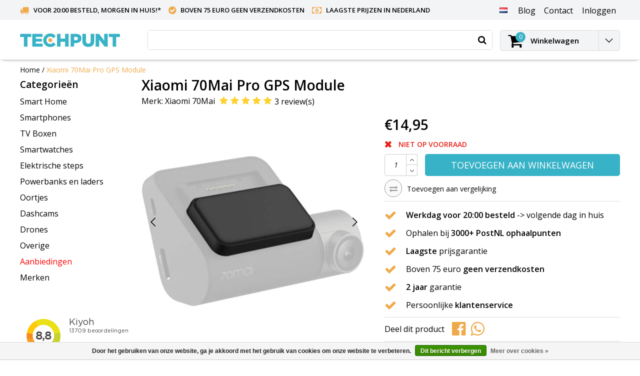

--- FILE ---
content_type: text/html;charset=utf-8
request_url: https://www.techpunt.nl/nl/xiaomi-70mai-pro-gps-module.html
body_size: 23286
content:
<!DOCTYPE html>
<html lang="nl">
  <head>
    <!--
    InStijl Media Ultimate Theme
    Theme by InStijl Media
    https://www.instijlmedia.nl
    
    If you are interested in our special offers or some customizaton, please contact us at info@instijlmedia.nl.
    -->
    <meta charset="utf-8"/>
<!-- [START] 'blocks/head.rain' -->
<!--

  (c) 2008-2026 Lightspeed Netherlands B.V.
  http://www.lightspeedhq.com
  Generated: 19-01-2026 @ 21:36:06

-->
<link rel="canonical" href="https://www.techpunt.nl/nl/xiaomi-70mai-pro-gps-module.html"/>
<link rel="alternate" href="https://www.techpunt.nl/nl/index.rss" type="application/rss+xml" title="Nieuwe producten"/>
<link href="https://cdn.webshopapp.com/assets/cookielaw.css?2025-02-20" rel="stylesheet" type="text/css"/>
<meta name="robots" content="noodp,noydir"/>
<meta name="google-site-verification" content="CBxv7CC_1u7R96TEcnA6kCe658pmwYLPfpXd1zbn_TM"/>
<meta property="og:url" content="https://www.techpunt.nl/nl/xiaomi-70mai-pro-gps-module.html?source=facebook"/>
<meta property="og:site_name" content="TechPunt"/>
<meta property="og:title" content="Xiaomi 70Mai Pro GPS Module - TechPunt"/>
<meta property="og:description" content="Gebruik deze GPS Module voor je Xiaomi 70Mai Pro dashcam. Zo worden snelheid en coördinaten opgeslagen en zichtbaar op het scherm. Ook maakt het ADAS mogelijk!"/>
<meta property="og:image" content="https://cdn.webshopapp.com/shops/256009/files/317659476/xiaomi-70mai-xiaomi-70mai-pro-gps-module.jpg"/>
<script>
(function(w,d,s,l,i){w[l]=w[l]||[];w[l].push({'gtm.start':
new Date().getTime(),event:'gtm.js'});var f=d.getElementsByTagName(s)[0],
j=d.createElement(s),dl=l!='dataLayer'?'&l='+l:'';j.async=true;j.src=
'https://www.googletagmanager.com/gtm.js?id='+i+dl;f.parentNode.insertBefore(j,f);
})(window,document,'script','dataLayer','GTM-K7V5SZT');
</script>
<script>
/* CRW - Head injection by InStijl Media - generated at: 12-04-2023 21:55:03 */
var ism_rating = "9.4";
var ism_ratingcount = "10195";
var ism_ratingpage = "https://www.kiyoh.com/reviews/1043366/techpunt";
var ism_last_reviews = '[{"review_id":"8d263087-0741-4c5a-b75d-c9f3adba7d9e","name":"MARC VERLEYSEN","date":"12-04-2023 19:05","score":10,"review":"een aanrader, snelle levering en produkten aan  zeer goede prijs"},{"review_id":"9a977663-324b-4f1f-a181-77a1a1a4b843","name":"Alexander","date":"12-04-2023 12:17","score":8,"review":"Ist sehr lange Lieferzeit und keine Info wie lange es dauert aber bei Nachfrage hat man sich schnell gek\u00fcmmert und promt auch eine Antwort bekommen"},{"review_id":"4a5e3afe-19b0-4ecc-8a95-b0ab2eea5715","name":"Hilde","date":"12-04-2023 11:57","score":9,"review":".."},{"review_id":"7c3b7b1d-ce7d-4f0a-b9f1-4a4962ee8606","name":"Inge","date":"12-04-2023 10:43","score":10,"review":"Achterdochtig was ik toen ik gevraagd werd via mijn vader om bij ze te bestellen, na de revieuws die heel uiteenlopend waren. Vandaar nu ook mijn review. Xiaomi dashcam besteld en binnen een werkdag geleverd. Perfecte communicatie, goede prijs en snelle levering.<br\/>Helemaal top!"},{"review_id":"9daa1d5f-7871-4c49-a75f-e1b75e774543","name":"Stefan","date":"12-04-2023 07:21","score":8,"review":"Op zaterdag in het Paasweekend besteld, op dinsdag geleverd zoals verwacht.<br\/><br\/>Product voldoet aan beschrijving en is netjes verpakt.<br\/><br\/>Goede opvolging via track & trace"},{"review_id":"36a6599f-566c-4ec3-9530-8ac7a7291f84","name":"Ad","date":"11-04-2023 15:13","score":10,"review":"Het bandje van mijn Mi Band 6 was \\"op\\". Bij Techpunt een metalen bandje met magneetsluiting gekocht.<br\/>Snel geleverd. Het bandje is prima."},{"review_id":"ba98f7ff-a4cb-454b-bcdd-30b49fd343cd","name":"Markus","date":"11-04-2023 13:47","score":9,"review":"Funktioniert einwandfrei, schnelle Lieferung trotz Feiertage."},{"review_id":"b790bc00-3f3f-46ca-8b47-49442dbf3f7e","name":"Jasmin","date":"11-04-2023 13:19","score":10,"review":"Gerade ist das Paket angekommen. Es sieht alles gut aus und funktioniert. Die Lieferung war schnell und Zuverl\u00e4ssig."},{"review_id":"ca757f9d-57dd-43cf-a0dc-9de529384df1","name":"Karl","date":"11-04-2023 11:30","score":10,"review":"Zeer snelle service met Techpunt.<br\/><br\/>De BTW werd onmiddellijk netjes verlegd naar Belgi\u00eb, dus geen gedoe met mailing en terugbetalingen voor de Xiaomi Xiaomi Poco X4 GT 8GB 128GB.<br\/>De prijs voor dit toestel was ook de scherpste op de markt momenteel."}]';
var review_system = "<a href=\'https://www.kiyoh.com/reviews/1043366/techpunt\' target=\'_blank\'>KiyOh</a>";
var shop_name = "TechPunt";
var starsColor = "#F39200";
var languages = ["/", "/nl/", "/en/", "/de/", "/da/", "/us/", "/es/", "/fr/", "/fc/", "/it/", "/no/", "/pl/"];

/* Inject Rich Snippets */
    (function(){
        var data = {
                "@context": "http://schema.org",
                "@type": "Organization",
                "name" : "TechPunt",
                "aggregateRating": {
                      "@type": "AggregateRating",
                      "ratingValue" : "9.4",
                      "bestRating" : "10",
                      "reviewCount" : "10195",
                      "worstRating" : "1"
                }
        };
        var script = document.createElement("script");
        script.type = "application/ld+json";
        script.innerHTML = JSON.stringify(data);
        document.getElementsByTagName("head")[0].appendChild(script);
    })(document);
</script>
<!--[if lt IE 9]>
<script src="https://cdn.webshopapp.com/assets/html5shiv.js?2025-02-20"></script>
<![endif]-->
<!-- [END] 'blocks/head.rain' -->
      
	<title>Xiaomi 70Mai Pro GPS Module - TechPunt</title>	  
    <meta name="description" content="Gebruik deze GPS Module voor je Xiaomi 70Mai Pro dashcam. Zo worden snelheid en coördinaten opgeslagen en zichtbaar op het scherm. Ook maakt het ADAS mogelijk!" />
    <meta name="keywords" content="Xiaomi, 70Mai, Xiaomi, 70Mai, Pro, GPS, Module" />
    <meta http-equiv="X-UA-Compatible" content="IE=Edge">
    <meta name="viewport" content="width=device-width">
    <meta name="apple-mobile-web-app-capable" content="yes">
    <meta name="apple-mobile-web-app-status-bar-style" content="black">
    <meta property="fb:app_id" content="966242223397117"/>
    <link rel="shortcut icon" href="https://cdn.webshopapp.com/shops/256009/themes/143204/v/1711081/assets/favicon.ico?20230208151409" type="image/x-icon" />

<link href='//fonts.googleapis.com/css?family=Open%20Sans:400,300,600' rel='stylesheet' type='text/css'>

<link rel="stylesheet" type="text/css" href="https://cdn.webshopapp.com/shops/256009/themes/143204/assets/stylesheet.css?20250111132155" />
<link rel="stylesheet" type="text/css" href="https://cdn.webshopapp.com/shops/256009/themes/143204/assets/productpage.css?20250111132155" />
<link rel="stylesheet" type="text/css" href="https://cdn.webshopapp.com/shops/256009/themes/143204/assets/settings.css?20250111132155" />
<link rel="stylesheet" type="text/css" href="https://cdn.webshopapp.com/shops/256009/themes/143204/assets/custom.css?20250111132155" />
<link rel="stylesheet" href="https://cdn.webshopapp.com/shops/256009/themes/143204/assets/responsive.css?20250111132155" />
<script type="text/javascript">
  var template = 'pages/product.rain';
  var searchUrl = "https://www.techpunt.nl/nl/search/";
  var searchBar = 'live';
  var filter_url = '1'
</script>


<!-- Converge Pixel START -->
<script src="https://static.runconverge.com/pixels/wHTcTw.js" async></script>
<script>
  console.log('Converge Pixel active');
  
  window.cvg||(c=window.cvg=function(){c.process?c.process.apply(c,arguments):c.queue.push(arguments)},c.queue=[]);
  cvg({
    method:"track",
    eventName:"$page_load"
  });
  
    
    cvg({
    method: "track",
    eventName: "Viewed Product",
    properties: {
      product_id: "107002637",
      variant_id: "216925378",
      sku: "",
      name: "Xiaomi 70Mai Pro GPS Module",
      variant_name: "Nieuw",
      price: 14.95,
      currency: "EUR",
      vendor: "TechPunt",
    },
  });
    
  function converge_addToCart() {
    const product_quantity = $('input[name="quantity"]').val();
  	cvg({
      method: "track",
      eventName: "Added To Cart",
      properties: {
        product_id: "107002637",
        variant_id: "216925378",
        sku: "",
        name: "Xiaomi 70Mai Pro GPS Module",
        variant_name: "Nieuw",
        price: 14.95,
        currency: "EUR",
        quantity: product_quantity,
        vendor: "TechPunt",
      },
  	});
  }
    
    
  </script>
<!-- Converge Pixel END -->    <!-- Google tag (gtag.js) -->
    <script async src="https://www.googletagmanager.com/gtag/js?id=G-K47QFNB7L6"></script>
    <script>
      window.dataLayer = window.dataLayer || [];
      function gtag(){dataLayer.push(arguments);}
      gtag('js', new Date());

      gtag('config', 'G-K47QFNB7L6');
    </script>
  </head>
  <body class="body osx webkit">
                    
<script type="text/javascript">
  var google_tag_params = {
  ecomm_prodid: '107002637',
  ecomm_pagetype: 'product',
  ecomm_totalvalue: 14.95,
  };
  
  dataLayer = [{
    google_tag_params: window.google_tag_params
  }];
</script>

        <div id="wrapper" class="wrapper">  
            	     <style>
		.header.sticky #logo .menuIcon, .header-pages #logo .menuIcon{width:0px;!important}
    .header.sticky #logo img, .header-pages #logo img {width:100%!important}
      #wrapper .header.sticky #logo .logo, #wrapper .header.header-pages #logo .logo {padding-left:0px;}
		</style>
		 
<div id="resMenu">
  
  <div class="menu-text">
    <strong>Menu</strong>
  </div>
  
  <div id="resNavCloser">
    <span class="pe-7s-close"></span>
  </div>
  
  <div class="clear"></div>
  
  <div id="resNav">
    <div class="search-mobile-bar"></div>
    <ul>
            <li class="item">
        <a href="https://www.techpunt.nl/nl/smart-home/" title="Smart Home" class="">Smart Home</a>
              </li>
            <li class="item">
        <a href="https://www.techpunt.nl/nl/smartphones/" title="Smartphones" class="">Smartphones</a>
              </li>
            <li class="item">
        <a href="https://www.techpunt.nl/nl/tv-boxen/" title="TV Boxen" class="">TV Boxen</a>
              </li>
            <li class="item">
        <a href="https://www.techpunt.nl/nl/smartwatches/" title="Smartwatches" class="">Smartwatches</a>
              </li>
            <li class="item">
        <a href="https://www.techpunt.nl/nl/elektrische-steps/" title="Elektrische steps" class="">Elektrische steps</a>
                <span class="pe-7s-angle-down"></span>
        <ul>
                    <li class="item">
            <a href="https://www.techpunt.nl/nl/elektrische-steps/elektrische-steps/" title="Elektrische steps">Elektrische steps</a>
                      </li>
                    <li class="item">
            <a href="https://www.techpunt.nl/nl/elektrische-steps/accessoires-en-onderdelen/" title="Accessoires en onderdelen">Accessoires en onderdelen</a>
                      </li>
                  </ul>
              </li>
            <li class="item">
        <a href="https://www.techpunt.nl/nl/powerbanks-en-laders/" title="Powerbanks en laders" class="">Powerbanks en laders</a>
              </li>
            <li class="item">
        <a href="https://www.techpunt.nl/nl/oortjes/" title="Oortjes" class="">Oortjes</a>
              </li>
            <li class="item">
        <a href="https://www.techpunt.nl/nl/dashcams/" title="Dashcams" class="">Dashcams</a>
              </li>
            <li class="item">
        <a href="https://www.techpunt.nl/nl/drones/" title="Drones" class="">Drones</a>
              </li>
            <li class="item">
        <a href="https://www.techpunt.nl/nl/overige/" title="Overige" class="">Overige</a>
              </li>
            <li class="item">
        <a href="https://www.techpunt.nl/nl/aanbiedingen/" title="Aanbiedingen" class="">Aanbiedingen</a>
              </li>
                  
                  <li class="item">
        <a href="https://www.techpunt.nl/nl/brands/" title="Merken">Merken</a>
                <span class="pe-7s-angle-down"></span>
        <ul class="submenu no-subs">
                    <li class="item">
            <a href="https://www.techpunt.nl/nl/brands/nillkin/" title="Nillkin">Nillkin</a>
          </li>
                    <li class="item">
            <a href="https://www.techpunt.nl/nl/brands/syma/" title="Syma">Syma</a>
          </li>
                    <li class="item">
            <a href="https://www.techpunt.nl/nl/brands/xiaomi/" title="Xiaomi">Xiaomi</a>
          </li>
                    <li class="item">
            <a href="https://www.techpunt.nl/nl/brands/xiaomi-70mai/" title="Xiaomi 70Mai">Xiaomi 70Mai</a>
          </li>
                    <li class="item">
            <a href="https://www.techpunt.nl/nl/brands/xiaomi-amazfit/" title="Xiaomi Amazfit">Xiaomi Amazfit</a>
          </li>
                    <li class="item">
            <a href="https://www.techpunt.nl/nl/brands/xiaomi-aqara/" title="Xiaomi Aqara">Xiaomi Aqara</a>
          </li>
                    <li class="item">
            <a href="https://www.techpunt.nl/nl/brands/xiaomi-roborock/" title="Xiaomi Roborock">Xiaomi Roborock</a>
          </li>
                    <li class="item">
            <a href="https://www.techpunt.nl/nl/brands/xiaomi-smartmi/" title="Xiaomi SmartMi">Xiaomi SmartMi</a>
          </li>
                    <li class="item">
            <a href="https://www.techpunt.nl/nl/brands/xiaomi-wanbo/" title="Xiaomi Wanbo">Xiaomi Wanbo</a>
          </li>
                    <li class="item">
            <a href="https://www.techpunt.nl/nl/brands/xiaomi-yeelight/" title="Xiaomi Yeelight">Xiaomi Yeelight</a>
          </li>
                  </ul>
              </li>
                  
                  <li class="item blog">
        <a href="https://www.techpunt.nl/nl/blogs/techpunt-blog/" title="TechPunt Blog">TechPunt Blog</a>
                <span class="pe-7s-angle-down"></span>
        <ul>
                    <li class="item">
            <a href="https://www.techpunt.nl/nl/blogs/techpunt-blog/waarom-de-70mai-a800se-de-beste-dashcam-van-2025-i/" title="Waarom de 70mai A800SE de beste dashcam van 2025 is volgens de ANWB">Waarom de 70mai A800SE de beste dashcam van 2025 is volgens de ANWB</a>
          </li>
                    <li class="item">
            <a href="https://www.techpunt.nl/nl/blogs/techpunt-blog/waarom-tweedekans-producten-bij-techpunt-een-slimm/" title="Waarom Tweedekans-producten bij Techpunt een slimme keuze zijn">Waarom Tweedekans-producten bij Techpunt een slimme keuze zijn</a>
          </li>
                    <li class="item">
            <a href="https://www.techpunt.nl/nl/blogs/techpunt-blog/70mai-dash-cam-4k-t800-de-alleskunner-onder-de-das/" title="70mai Dash Cam 4K T800: de alleskunner onder de dashcams">70mai Dash Cam 4K T800: de alleskunner onder de dashcams</a>
          </li>
                    <li class="item">
            <a href="https://www.techpunt.nl/nl/blogs/techpunt-blog/black-friday-bij-techpunt-korting-tot-50/" title="BLACK FRIDAY BIJ TECHPUNT - Korting tot 50%! ">BLACK FRIDAY BIJ TECHPUNT - Korting tot 50%! </a>
          </li>
                    <li class="item">
            <a href="https://www.techpunt.nl/nl/blogs/techpunt-blog/beleef-de-herfst-met-de-gadgets-van-techpunt/" title="Beleef de Herfst met de Gadgets van Techpunt">Beleef de Herfst met de Gadgets van Techpunt</a>
          </li>
                  </ul>
              </li>
                </ul>
  </div>
</div>      <style>
  /* Cart */
  #resCart .sidenav-products {margin: 0px;float: left;height: 100%;max-height:calc(100% - 303px);overflow: auto;width:100%;}
  #resCart .cart-title {border-bottom: 1px solid #e6e6e6;font-size: 17px;font-weight: 600;padding: 10px 15px;line-height: normal;}
  #resCart .items {display:block;font-size: 14px;font-weight: normal;line-height: 22px;color: #858585;}
  #resCart .cart-title .title {font-size:18px;font-weight:700;}
  #resCart .cart-title .items {font-size:12px;color:#aaa;}
  #resCart .cart-products {padding:0px 0px;}
  #resCart .sidenav-products::-webkit-scrollbar {width:8px;}
  #resCart .sidenav-products::-webkit-scrollbar-track {background: #f1f1f1;}
  #resCart .sidenav-products::-webkit-scrollbar-thumb {background: #aaa;border-radius: 10px;transition: background-color 0.5s ease;}
  #resCart .sidenav-products::-webkit-scrollbar-thumb:hover {background: #aaa;border-radius: 10px;}
  #resCart .cart-products.empty-cart {padding: 15px 15px;}
  #resCart .cart-products table {display: block;float: left;width: 100%;}
  #resCart .cart-products table td {padding:10px 15px;border-bottom:1px solid #eee;}
  #resCart .cart-products table td:nth-child(2) {width:100%;}
  #resCart .cart-products .image-wrap {width:80px;}
  #resCart .cart-products .image-wrap img {width:100%;}
  #resCart .cart-products .image-wrap .image.img-gray {display: block;width: auto;padding: 10%;position: relative;}
  #resCart .cart-products .image-wrap .image.img-gray:after {content: '';position: absolute;display: block;left: 0;top: 0;width: 100%;height: 100%;background: rgba(0,0,0,0.025);}
  #resCart .cart-products .info a.title {display:block;font-size:16px;font-weight:700;}
  #resCart .product-variant{margin: 5px 0;}
  #resCart .cart-products .info .extra-info {display:table-cell;font-size:14px; padding-right: 5px;}
  #resCart .cart-products .info .price {display:table-cell;font-weight:bold; font-size:16px;}
  #resCart .cart-footer {padding: 15px 15px;}
  #resCart .cart-inner {position:absolute;width:100%;height:100%;overflow-x:scroll;}
  #resCart .cart-products table .productbundled ul li {font-size: 13px;}
  #resCart .cart-products table .productbundled ul li i {color: #0bb8e1;}
  #resCart .cart-total {position:absolute;bottom:0px;left:0;width:100%;background:#fff;border-top:1px solid #eee;padding:15px 30px;padding-bottom:82px;}
  #resCart .cart-total .price {font-weight:bold;font-size:16px;}
  #resCart .cart-total .price .title {font-size:14px;font-weight:normal;}
  #resCart .btn-default{margin-top:15px; width:100%; padding:15px; font-size:18px;}
  #resCart .totaltotal{padding-left: 10px;}
  #resCart .total{font-size: 16px;};
  #resCart{box-shadow: grey 5px 10px 20px;}
  
  /* resFunctions */
  #sidebar.sidenav {z-index:7;}
  #sidebar.open.sidenav {z-index:1002;}
  .sidenav {position: fixed;right:-480px;top: 0;max-width:480px;width:100%;height: 100%;background: #fff;z-index:99999;-webkit-transition: all 0.3s ease-in-out 0.3s;-moz-transition: all 0.3s ease-in-out 			0.3s;-o-transition: all 0.3s ease-in-out 0.3s;transition: all 0.3s ease-in-out 0.3s;}
  .sidenav.open {right:0px;}
  .sidenav .title-box-mobile {display:none;}
  .sidenav.ism-account-menu .pe-7s-close {color:#000;}
  .sidenav .pe-7s-close {color: #000;position: absolute;top:3px;right:5px;-webkit-transition: all 0.1s ease-in 0s;-moz-transition: all 0.1s ease-in 0s;-o-transition: all 0.1s ease-in 0s;transition: all 0.1s 		ease-in 0s;cursor: pointer;z-index: 99;font-size: 36px;}
  .sidenav .sidenav-container {height: 100%;overflow-y: auto;padding: 15px;padding-bottom: 90px;}
  .sidenav .sidenav-container .sidenav-content ul li {background:#fff !important;border-bottom:0px solid !important;font-size:14px;line-height:2;padding:0px !important;}
  .sidenav .sidenav-container .sidenav-content ul li i {font-size: 18px;padding-right: 5px;vertical-align: middle;}
  .sidenav .sidenav-container .form-control {border-radius:0px;}
  .sidenav .sidenav-container .form-control:focus {}
  .sidenav .sidenav-container .btn.btn-login {background: #fff;border: 1px solid #ddd;font-size: 14px;font-weight: bold;vertical-align: middle;}
  .sidenav .sidenav-container .btn.btn-login i {padding-left: 5px;vertical-align: middle;font-size: 18px;}
  .sidenav .sidenav-container .gui-button-facebook {background: 100%;border-color:#ddd;font-weight: bold;text-align:center;}
  .sidenav .sidenav-container i.fa.fa-facebook-square {color: #3b5998;display:inline-block;float:none;vertical-align: middle;}
  .sidenav .sidenav-container .text {color:#000;display:inline-block;float:none;font-size:14px !important;line-height: normal !important;vertical-align: middle;padding: 0px;padding-left: 10px;}
  .sidenav .sidenav-container .sidenav-title-box {padding:0px 0px;padding-bottom:0px;}
  .sidenav .sidenav-container .dropdown .header {border-bottom: 1px solid #ddd;display: block;padding:15px;padding-bottom: 15px;}
  .sidenav .sidenav-container .dropdown .header strong {display:block;}
  .sidenav .sidebar-buttons {display:none;}
  .sidenav.open{box-shadow: -5px 0px 10px 1px #aaaaaa;}
  
  .sidenav .sidenav-products .info-container{vertical-align:middle;}
  
  .remove-product-text{white-space:nowrap; padding-right:5px;}
  .remove-product{display:flex;}
  
  @media(max-width:400px){
      .remove-product-text{display:none;}
  }
</style>

<div id="resCart" class="sidenav ism-cart-menu">
   <div class="cart-title">
        Winkelwagen
        <div id="resCartCloser" onclick="$('body, #resCart, .btn-mobile.cart').removeClass('open');">
          <span class="pe-7s-close"></span>
        </div>
     </div>
   <div class="sidenav-products">
           <div class="cart-products empty-cart">
         <div class="cart-content">U heeft geen artikelen in uw winkelwagen</div>
      </div>
            <div class="cart-footer cart-total">
         <table class="total">
                        <tr>
               <td><strong>Totaal</strong></td>
               <td class="totaltotal">€0,00</td>
            </tr>
         </table>
         <a class="btn btn-default mt-2" href="https://www.techpunt.nl/nl/cart/"><i class="ion ion-ios-cart"></i>Bestellen</a>
      </div>
   </div>
</div>      <div class="container">
         
        <div id="topnav">
  <div class="colfull auto">
    <Div class="row">
      <div class="col-sm-9 col-lg-10 col-md-12 ">
        <div class="usp">
  <ul class="usp-list">
    <li class="usp-item">
      <i class="fa fa-truck"></i>
      <span>Voor 20:00 besteld, morgen in huis!<a href="https://www.techpunt.nl/nl/service/verzending/">*</a></span>
    </li>
    <li class="usp-item">
      <i class="fa fa-check-circle"></i>
      <span>Boven 75 euro geen verzendkosten</span>
    </li>
    <li class="usp-item">
      <i class="fa fa-money"></i>
      <span>Laagste prijzen in Nederland</span>
    </li>
  </ul>
</div>
      </div>
      
      <div id="global" class="col-sm-3 col-lg-2">
        
                 <div class="languages dropdown">
                  
<ul class="unstyled-list">
   <li class="lang">
                  <a href="" onclick="" title="Nederlands" class="language language-nl">
      <span class="flag"></span>
      </a>
                                                      <ul class="">
                                             <li class="lang">
            <a href="https://www.techpunt.nl/de/go/product/107002637" title="Deutsch" class="language language-de">
            <span class="flag"></span>
            Deutsch
            </a>
         </li>
                                    <li class="lang">
            <a href="https://www.techpunt.nl/en/go/product/107002637" title="English" class="language language-en">
            <span class="flag"></span>
            English
            </a>
         </li>
                                    <li class="lang">
            <a href="https://www.techpunt.nl/fr/go/product/107002637" title="Français" class="language language-fr">
            <span class="flag"></span>
            Français
            </a>
         </li>
                        </ul>
   </li>
</ul>        </div>
                
                
        <div class="dropdown">
          <ul class="unstyled-list">
                        <li class="blog">
              <a href="" onclick="" title="TechPunt Blog">
                <span class="title">Blog</span>
              </a>
                            <ul class="">
                                <li class="">
                  <a href="https://www.techpunt.nl/nl/blogs/techpunt-blog/waarom-de-70mai-a800se-de-beste-dashcam-van-2025-i/" title="Waarom de 70mai A800SE de beste dashcam van 2025 is volgens de ANWB">Waarom de 70mai A800SE de beste dashcam van 2025 is volgens de ANWB</a>
                </li>
                                <li class="">
                  <a href="https://www.techpunt.nl/nl/blogs/techpunt-blog/waarom-tweedekans-producten-bij-techpunt-een-slimm/" title="Waarom Tweedekans-producten bij Techpunt een slimme keuze zijn">Waarom Tweedekans-producten bij Techpunt een slimme keuze zijn</a>
                </li>
                                <li class="">
                  <a href="https://www.techpunt.nl/nl/blogs/techpunt-blog/70mai-dash-cam-4k-t800-de-alleskunner-onder-de-das/" title="70mai Dash Cam 4K T800: de alleskunner onder de dashcams">70mai Dash Cam 4K T800: de alleskunner onder de dashcams</a>
                </li>
                                <li class="">
                  <a href="https://www.techpunt.nl/nl/blogs/techpunt-blog/black-friday-bij-techpunt-korting-tot-50/" title="BLACK FRIDAY BIJ TECHPUNT - Korting tot 50%! ">BLACK FRIDAY BIJ TECHPUNT - Korting tot 50%! </a>
                </li>
                                <li class="">
                  <a href="https://www.techpunt.nl/nl/blogs/techpunt-blog/beleef-de-herfst-met-de-gadgets-van-techpunt/" title="Beleef de Herfst met de Gadgets van Techpunt">Beleef de Herfst met de Gadgets van Techpunt</a>
                </li>
                              </ul>
                          </li>
                      </ul>
        </div>
        <div class="link">
          <ul>
            <li>
              <a href="https://www.techpunt.nl/nl/service/" onclick="">
                <span class="title">Contact</span>
              </a>
            </li>
          </ul>
        </div>
        <div class="dropdown">
          <ul>
            <li>
              <a href="" onclick="">
                <span class="title">Inloggen</span>
              </a>
              <div class="account submenu border-box unstyled-list">
                                <div class="login-header">
                  <strong>Mijn account</strong>
                </div>
                                <div class="login-content">
                                    <div id="login">
                    <form action="https://www.techpunt.nl/nl/account/loginPost/" method="post" id="form_login">
                      <input type="hidden" name="key" value="40c2b2925b30840dc088529bcf51683d" />
                      <div class="login-input">
                        <input type="hidden" name="type" value="login" />
                        <input type="text" name="email" placeholder="E-mail" onfocus="if(this.value=='E-mail'){this.value='';};" class="cat-myacc" />
                        <input type="password" class="cat-myacc" name="password" placeholder="Wachtwoord" onfocus="if(this.value=='Wachtwoord'){this.value='';};" />
                      </div>
                      <div class="account-buttons">
                        <div class="btn btn-default reg-acc">
                          <a href="#" onclick="$('#form_login').submit();" title="Inloggen">Inloggen </a>
                        </div>
                        <div class="register">
                          <strong>Nieuwe klant?</strong>
                          <div class="btn btn-default new-acc">
                            <a href="https://www.techpunt.nl/nl/account/" title="Registreren" rel="nofollow">Registreren</a>
                          </div>
                          <div class="clear"></div>
                        </div>
                      </div>
                    </form>
                  </div>
                                  </div>
              </div>
            </li>
          </ul>
        </div>
      </div>
    </div>   
  </div>
</div><header id="header" class="header header-pages topnav-active">
  <div class="colfull auto">
    <div class="header-content">
      <div id="logo" class="col-xsm-2 col-lg-3 col-md-3 col-sd-12">
        
        <div id="resNavOpener" class="menuIcon table-cell">
          <div class="buttonContainer">
            <div class="miniBar"></div>
            <div class="miniBar middle"></div>
            <div class="miniBar"></div>
          </div>
          
                    <div class="nav-menu">
            <nav class="navigation">
  <div class="nav nav-container">
    <div class="nav-title-box">
      <strong>Categorieën</strong>
    </div>
    <div class="navbar">
      <ul class="nav">
                <li class="item">
          <a href="https://www.techpunt.nl/nl/smart-home/" title="Smart Home" class="itemlink">
                              Smart Home
                       
            </span>
                      </a>
          
                      </li>
                    <li class="item">
          <a href="https://www.techpunt.nl/nl/smartphones/" title="Smartphones" class="itemlink">
                              Smartphones
                       
            </span>
                      </a>
          
                      </li>
                    <li class="item">
          <a href="https://www.techpunt.nl/nl/tv-boxen/" title="TV Boxen" class="itemlink">
                              TV Boxen
                       
            </span>
                      </a>
          
                      </li>
                    <li class="item">
          <a href="https://www.techpunt.nl/nl/smartwatches/" title="Smartwatches" class="itemlink">
                              Smartwatches
                       
            </span>
                      </a>
          
                      </li>
                    <li class="item">
          <a href="https://www.techpunt.nl/nl/elektrische-steps/" title="Elektrische steps" class="itemlink">
                              Elektrische steps
                       
            </span>
            <i class="pe-7s-angle-right"></i>          </a>
          
                                                  <div class="subnav nav-dropdown">                    <ul class="menu-row">
                                                <li class="1 subitem">
            <a href="https://www.techpunt.nl/nl/elektrische-steps/elektrische-steps/" title="Elektrische steps" class="subitemlink">
              <span class="title">Elektrische steps</span>
                          </a>
                        </li>
                                                            <li class="2 subitem">
            <a href="https://www.techpunt.nl/nl/elektrische-steps/accessoires-en-onderdelen/" title="Accessoires en onderdelen" class="subitemlink">
              <span class="title">Accessoires en onderdelen</span>
                          </a>
                        </li>
                                                </ul>
                        </div>
                        </li>
                    <li class="item">
          <a href="https://www.techpunt.nl/nl/powerbanks-en-laders/" title="Powerbanks en laders" class="itemlink">
                              Powerbanks en laders
                       
            </span>
                      </a>
          
                      </li>
                    <li class="item">
          <a href="https://www.techpunt.nl/nl/oortjes/" title="Oortjes" class="itemlink">
                              Oortjes
                       
            </span>
                      </a>
          
                      </li>
                    <li class="item">
          <a href="https://www.techpunt.nl/nl/dashcams/" title="Dashcams" class="itemlink">
                              Dashcams
                       
            </span>
                      </a>
          
                      </li>
                    <li class="item">
          <a href="https://www.techpunt.nl/nl/drones/" title="Drones" class="itemlink">
                              Drones
                       
            </span>
                      </a>
          
                      </li>
                    <li class="item">
          <a href="https://www.techpunt.nl/nl/overige/" title="Overige" class="itemlink">
                              Overige
                       
            </span>
                      </a>
          
                      </li>
                    <li class="item">
          <a href="https://www.techpunt.nl/nl/aanbiedingen/" title="Aanbiedingen" class="itemlink">
                       <span class="collection-title" style="color:red">
                   Aanbiedingen
                         
            </span>
                      </a>
          
                      </li>
                                		        		        		      			    				<li class="item">
              <a href=https://www.techpunt.nl/nl/brands/ class="itemlink">
                Merken
              </a>
    				</li>
      			            </ul>
    

            </div>
            </div>
            </nav>          </div>
                  </div>
        
        <div class="logo table-cell">
          <a href="https://www.techpunt.nl/nl/" alt="TechPunt">
                        <img src="https://cdn.webshopapp.com/shops/256009/themes/143204/v/2530871/assets/logo.png?20250111132035" alt="logo" class="img-responsive" />
                      </a>
        </div>
        
        <div class="cart-button">
          <a href="https://www.techpunt.nl/nl/cart/" title="Winkelwagen">
            <div class="cart-icon">
              <i class="fa fa-shopping-cart" aria-hidden="true"></i>
              <span class="cart-count">0</span>
            </div>
          </a>
        </div>
              </div>
      <div id="search" class="col-xsm-6 col-lg-7 col-md-7 col-sd-12">
        <div class="searchnav   live">
          <form action="https://www.techpunt.nl/nl/search/" method="get" id="formSearch">
            <input type="search" name="q" autocomplete="off" value="" placeholder="Waar bent u naar op zoek?"/>
                        <button id="searchButton"><li class="fa fa-search"></li></button>
            <div class="autocomplete">
                            <div class="products products-livesearch clear"></div>
              <div class="notfound">Geen producten gevonden...</div>
              <div class="more clear"><a class="item-add-btn livesearch" href="https://www.techpunt.nl/nl/search/">Bekijk alle resultaten <span>(0)</span></a></div>
            </div>
          </form>
        </div>
        
                <div class="hallmark">
                    <img src="https://cdn.webshopapp.com/shops/256009/themes/143204/assets/hallmark.png?20250111132155" width="100" alt="" class="img-responsive" />
                  </div>
              </div>
      <div id="cart" class="col-xsm-2 col-lg-2 col-md-2">
        <div class="cart-vertical">
          <div class="cart-button">
            <a href="https://www.techpunt.nl/nl/cart/" title="Winkelwagen">
              <div class="cart-icon">
                <i class="fa fa-shopping-cart" aria-hidden="true"></i>
                <span class="cart-count">0</span>
              </div>
              <strong>Winkelwagen</strong>
            </a>
            
            
            
            <div class="dropdown cart-dropdown">
              <ul>
                <li>
                  <a href="" onclick="" class="cart-icon-arrow no-transistion">
                    <i class="pe-7s-angle-down" aria-hidden="true"></i>
                  </a>
                                      <div class="submenu subright unstyled-list empty-cart">
                      <div class="cart-title">Winkelwagen<span class="items">0 Producten</span></div>
                      <div class="cart-content">U heeft geen artikelen in uw winkelwagen</div>
                    </div>
                                      </li>
                  </ul>
                  </div>
                </div>
                  
                </div>
                </div>
                </div>
                </div>
                </header>        <main id="main" class="page">
                    <div class="colfull auto">
                        <div class="product-dropdown">
  <div class="colfull auto">
    <div class="product-dropdown-wrap">
      <div class="product-dropdown-thumb">
        <img src="https://cdn.webshopapp.com/shops/256009/files/317659476/65x65x2/xiaomi-70mai-xiaomi-70mai-pro-gps-module.jpg" alt="Xiaomi 70Mai Xiaomi 70Mai Pro GPS Module" class="product-thumbnail" />
      </div>
      <div class="product-dropdown-info">
        <strong class="product-title" itemprop="name" content="Xiaomi 70Mai Xiaomi 70Mai Pro GPS Module">Xiaomi 70Mai Pro GPS Module</strong>
                <strong class="price">€14,95</strong>
                      </div>
      <div class="product-dropdown-cart">
        <a  href="javascript:;" onclick="$('#product_configure_form').submit();" class="btn btn-default btn-shoppingcart" title="Toevoegen aan winkelwagen">
          <i class="fa fa-shopping-cart"></i>
          <span>Toevoegen aan winkelwagen</span>
        </a>
      </div>
    </div>
  </div>
</div>

<div class="productpage row" itemscope itemtype="http://schema.org/Product">
  
  <div class="breadcrumbs col-sm-12 text-left">
                      <a href="https://www.techpunt.nl/nl/" title="Home">Home</a>
        / <a href="https://www.techpunt.nl/nl/xiaomi-70mai-pro-gps-module.html" class="crumb active last" title="Xiaomi 70Mai Pro GPS Module" >Xiaomi 70Mai Pro GPS Module</a>
        </div>
    
    <div id="sidebar" class="col-xsm-2">
  <div id="nav-categories" class="nav-container">
    <div class="nav-title-box">
      <strong>Categorieën</strong>
    </div>
    <div class="navbar">
      <ul>
                <li class="item">
          <a href="https://www.techpunt.nl/nl/smart-home/" title="Smart Home" class="itemlink" >
            <span class="title">Smart Home</span>
          </a>
        </li>
                <li class="item">
          <a href="https://www.techpunt.nl/nl/smartphones/" title="Smartphones" class="itemlink" >
            <span class="title">Smartphones</span>
          </a>
        </li>
                <li class="item">
          <a href="https://www.techpunt.nl/nl/tv-boxen/" title="TV Boxen" class="itemlink" >
            <span class="title">TV Boxen</span>
          </a>
        </li>
                <li class="item">
          <a href="https://www.techpunt.nl/nl/smartwatches/" title="Smartwatches" class="itemlink" >
            <span class="title">Smartwatches</span>
          </a>
        </li>
                <li class="item">
          <a href="https://www.techpunt.nl/nl/elektrische-steps/" title="Elektrische steps" class="itemlink" >
            <span class="title">Elektrische steps</span>
          </a>
        </li>
                <li class="item">
          <a href="https://www.techpunt.nl/nl/powerbanks-en-laders/" title="Powerbanks en laders" class="itemlink" >
            <span class="title">Powerbanks en laders</span>
          </a>
        </li>
                <li class="item">
          <a href="https://www.techpunt.nl/nl/oortjes/" title="Oortjes" class="itemlink" >
            <span class="title">Oortjes</span>
          </a>
        </li>
                <li class="item">
          <a href="https://www.techpunt.nl/nl/dashcams/" title="Dashcams" class="itemlink" >
            <span class="title">Dashcams</span>
          </a>
        </li>
                <li class="item">
          <a href="https://www.techpunt.nl/nl/drones/" title="Drones" class="itemlink" >
            <span class="title">Drones</span>
          </a>
        </li>
                <li class="item">
          <a href="https://www.techpunt.nl/nl/overige/" title="Overige" class="itemlink" >
            <span class="title">Overige</span>
          </a>
        </li>
                <li class="item">
          <a href="https://www.techpunt.nl/nl/aanbiedingen/" title="Aanbiedingen" class="itemlink" style="color:red;">
            <span class="title">Aanbiedingen</span>
          </a>
        </li>
            		<li class="item">
          <a href="https://www.techpunt.nl/nl/brands/" title="Merken" class="itemlink">
            Merken
          </a>
    		</li>
      </ul>
    </div>
  </div>
<!-- KIYOH WIDGET --> 
	<div class="kiyoh-widget">
            <iframe frameborder="1" allowtransparency="true" src="https://www.kiyoh.com/retrieve-widget.html?color=white&button=false&lang=nl&tenantId=98&locationId=1043366" width="150" height="150"></iframe>
  </div>
<!-- end kiyoh widget -->

  
  <div id="nav-payments" class="nav-container">
<iframe height="205" src="//tweakers.net/shopwidget/9985/"></iframe>
      </div>
  
    <div id="nav-shipping" class="nav-container">
    <div class="nav-title-box">
      <strong class="text">Verzending</strong>
    </div>
    <div class="content-box">
            <div class="shipping">
        <a href="https://www.techpunt.nl/nl/service/shipping-returns/" title="Verzending">
          <img src="https://cdn.webshopapp.com/shops/256009/themes/143204/assets/shipping-1.jpg?20250111132155" alt="" width="30" />
        </a>
      </div>
                  <div class="shipping">
        <a href="https://www.techpunt.nl/nl/service/shipping-returns/" title="Verzending">
          <img src="https://cdn.webshopapp.com/shops/256009/themes/143204/assets/shipping-2.jpg?20250111132155" alt="" width="30" />
        </a>
      </div>
                  <div class="shipping">
        <a href="https://www.techpunt.nl/nl/service/shipping-returns/" title="Verzending">
          <img src="https://cdn.webshopapp.com/shops/256009/themes/143204/assets/shipping-3.jpg?20250111132155" alt="" width="30" />
        </a>
      </div>
          </div>
  </div>
    
        
      <div id="blogs">
      <div class="blogs">
                <div class="blog">
          <div class="title-box">
            <strong>Blog</strong>
          </div>
          <div class="blog-container">
                        <div class="article-item">
              <div class="article">
                <div class="post-image">
                  <a href="https://www.techpunt.nl/nl/blogs/techpunt-blog/waarom-de-70mai-a800se-de-beste-dashcam-van-2025-i/" title="Waarom de 70mai A800SE de beste dashcam van 2025 is volgens de ANWB">
                    <img src="https://cdn.webshopapp.com/shops/256009/files/488994166/285x205x3/waarom-de-70mai-a800se-de-beste-dashcam-van-2025-i.jpg" alt="Waarom de 70mai A800SE de beste dashcam van 2025 is volgens de ANWB" class="img-responsive" />
                  </a>
                </div>
                <div class="post-info">
                  <em class="post-time">December 16, 2025</em>
                  <a href="https://www.techpunt.nl/nl/blogs/techpunt-blog/waarom-de-70mai-a800se-de-beste-dashcam-van-2025-i/" title="Waarom de 70mai A800SE de beste dashcam van 2025 is volgens de ANWB"><strong class="post-title">Waarom de 70mai A800SE de beste dashcam van 2025 is volgens de ANWB</strong></a>
                                    <a class="post-btn readmore" href="https://www.techpunt.nl/nl/blogs/techpunt-blog/waarom-de-70mai-a800se-de-beste-dashcam-van-2025-i/">Lees meer</a>
                </div>
              </div>
            </div>
                        <div class="article-item">
              <div class="article">
                <div class="post-image">
                  <a href="https://www.techpunt.nl/nl/blogs/techpunt-blog/waarom-tweedekans-producten-bij-techpunt-een-slimm/" title="Waarom Tweedekans-producten bij Techpunt een slimme keuze zijn">
                    <img src="https://cdn.webshopapp.com/shops/256009/files/488092902/285x205x3/waarom-tweedekans-producten-bij-techpunt-een-slimm.jpg" alt="Waarom Tweedekans-producten bij Techpunt een slimme keuze zijn" class="img-responsive" />
                  </a>
                </div>
                <div class="post-info">
                  <em class="post-time">December 11, 2025</em>
                  <a href="https://www.techpunt.nl/nl/blogs/techpunt-blog/waarom-tweedekans-producten-bij-techpunt-een-slimm/" title="Waarom Tweedekans-producten bij Techpunt een slimme keuze zijn"><strong class="post-title">Waarom Tweedekans-producten bij Techpunt een slimme keuze zijn</strong></a>
                                    <a class="post-btn readmore" href="https://www.techpunt.nl/nl/blogs/techpunt-blog/waarom-tweedekans-producten-bij-techpunt-een-slimm/">Lees meer</a>
                </div>
              </div>
            </div>
                        <div class="article-item">
              <div class="article">
                <div class="post-image">
                  <a href="https://www.techpunt.nl/nl/blogs/techpunt-blog/70mai-dash-cam-4k-t800-de-alleskunner-onder-de-das/" title="70mai Dash Cam 4K T800: de alleskunner onder de dashcams">
                    <img src="https://cdn.webshopapp.com/shops/256009/files/485586940/285x205x3/70mai-dash-cam-4k-t800-de-alleskunner-onder-de-das.jpg" alt="70mai Dash Cam 4K T800: de alleskunner onder de dashcams" class="img-responsive" />
                  </a>
                </div>
                <div class="post-info">
                  <em class="post-time">December 10, 2025</em>
                  <a href="https://www.techpunt.nl/nl/blogs/techpunt-blog/70mai-dash-cam-4k-t800-de-alleskunner-onder-de-das/" title="70mai Dash Cam 4K T800: de alleskunner onder de dashcams"><strong class="post-title">70mai Dash Cam 4K T800: de alleskunner onder de dashcams</strong></a>
                                    <a class="post-btn readmore" href="https://www.techpunt.nl/nl/blogs/techpunt-blog/70mai-dash-cam-4k-t800-de-alleskunner-onder-de-das/">Lees meer</a>
                </div>
              </div>
            </div>
                      </div>
          <div class="clear"></div>
        </div>
        <a href="https://www.techpunt.nl/nl/blogs/techpunt-blog/" title="">Alle blogartikelen ></a>
              </div>
    </div>
    </div>
    
    <div class="page-head product col-xsm-8 col-lg-12">
      <div class="row">
        <div class="product-title-box col-sm-12">
                    <h1 class="product-title" itemprop="name" content="Xiaomi 70Mai Pro GPS Module">Xiaomi 70Mai Pro GPS Module</h1>
                    <div class="desc">
                        <div class="product-brand">
              <span>Merk:</span>
              <a href="https://www.techpunt.nl/nl/brands/xiaomi-70mai/" title="Xiaomi 70Mai">Xiaomi 70Mai</a>
            </div>
                        <div class="product-reviews">
                                                        
                            <span class="stars">
                                <i class="fa fa-star" aria-hidden="true"></i>
                                <i class="fa fa-star" aria-hidden="true"></i>
                                <i class="fa fa-star" aria-hidden="true"></i>
                                <i class="fa fa-star" aria-hidden="true"></i>
                                <i class="fa fa-star" aria-hidden="true"></i>
                                              </span>
                            <div class="review-text"><a href="#reviews">3 review(s)</a></div>
                          </div>
          </div>
                  </div>
        <div class="page-title col-sm-6 col-sd-12">        
          <div class="zoombox">
            <div id="main-image" class="product-image">
              <meta itemprop="image" content="https://cdn.webshopapp.com/shops/256009/files/317659476/300x250x2/xiaomi-70mai-xiaomi-70mai-pro-gps-module.jpg" />                                          <div class="custom-nav">
                <a href="" onclick="return false;" class="prev"><i class="pe-7s-angle-left"></i></a>
                <a href="" onclick="return false;" class="next"><i class="pe-7s-angle-right"></i></a>
              </div>
                            <div id="product-image" class="product-image-main owl-carousel"> 
                                <a href="https://cdn.webshopapp.com/shops/256009/files/317659476/xiaomi-70mai-xiaomi-70mai-pro-gps-module.jpg" class="product-image-url fancybox first" data-image-id="317659476" data-fancybox="main">             
                                                      <img src="https://cdn.webshopapp.com/shops/256009/files/317659476/450x450x2/xiaomi-70mai-xiaomi-70mai-pro-gps-module.jpg" alt="Xiaomi 70Mai Xiaomi 70Mai Pro GPS Module" data-original-url="https://cdn.webshopapp.com/shops/256009/files/317659476/335x281x2/xiaomi-70mai-xiaomi-70mai-pro-gps-module.jpg" data-featured-url="https://cdn.webshopapp.com/shops/256009/files/317659476/xiaomi-70mai-xiaomi-70mai-pro-gps-module.jpg" class="product-image-img">
                                                    </a> 
                                <a href="https://cdn.webshopapp.com/shops/256009/files/317659217/xiaomi-70mai-xiaomi-70mai-pro-gps-module.jpg" class="product-image-url fancybox" data-image-id="317659217" data-fancybox="main">             
                                                      <img src="https://cdn.webshopapp.com/shops/256009/files/317659217/450x450x2/xiaomi-70mai-xiaomi-70mai-pro-gps-module.jpg" alt="Xiaomi 70Mai Xiaomi 70Mai Pro GPS Module" data-original-url="https://cdn.webshopapp.com/shops/256009/files/317659217/335x281x2/xiaomi-70mai-xiaomi-70mai-pro-gps-module.jpg" data-featured-url="https://cdn.webshopapp.com/shops/256009/files/317659217/xiaomi-70mai-xiaomi-70mai-pro-gps-module.jpg" class="product-image-img">
                                                    </a> 
                              </div>
                          </div>
                        <div class="product-thumbs">
              <div id="thumbs" class="no-carousel row">
                                <a href="https://cdn.webshopapp.com/shops/256009/files/317659476/xiaomi-70mai-xiaomi-70mai-pro-gps-module.jpg" data-image-id="317659476" data-fancybox="product" class="fancybox col-xsm-2 col-lg-3 col-md-4 col-sd-3">
                                    <img src="https://cdn.webshopapp.com/shops/256009/files/317659476/156x164x2/xiaomi-70mai-xiaomi-70mai-pro-gps-module.jpg" alt="Xiaomi 70Mai Xiaomi 70Mai Pro GPS Module" class="img-responsive" />
                                  </a>
                                <a href="https://cdn.webshopapp.com/shops/256009/files/317659217/xiaomi-70mai-xiaomi-70mai-pro-gps-module.jpg" data-image-id="317659217" data-fancybox="product" class="fancybox col-xsm-2 col-lg-3 col-md-4 col-sd-3">
                                    <img src="https://cdn.webshopapp.com/shops/256009/files/317659217/156x164x2/xiaomi-70mai-xiaomi-70mai-pro-gps-module.jpg" alt="Xiaomi 70Mai Xiaomi 70Mai Pro GPS Module" class="img-responsive" />
                                  </a>
                              </div>  
            </div>
                      </div>
          
        </div>
        
        <div itemprop="offers" itemscope itemtype="http://schema.org/Offer" class="cart col-sm-6 col-sd-12"> 
          
         	          
          <form action="https://www.techpunt.nl/nl/cart/add/216925378/" id="product_configure_form" method="post">
            <meta class="meta-price" itemprop="price" content="14.95" />
            <meta itemprop="priceCurrency" content="EUR" /> 
            <meta itemprop="itemCondition" itemtype="http://schema.org/OfferItemCondition" content="http://schema.org/NewCondition"/>
                        <meta itemprop="availability" content="" />
                        <meta class="meta-currencysymbol" content="€" property="" />
            
            <div class="product-price">
                                          <strong class="price price-new">€14,95</strong>
                          </div>
                        
                        
            <div class="stock">
                                          <div class="outstock">
                <i class="fa fa-times"></i>
                <strong>Niet op voorraad</strong>
              </div>
                                        </div>
            
                        <input type="hidden" name="bundle_id" id="product_configure_bundle_id" value="">
                        <div class="cart-details"> 
                                          <div class="quantity">
                <input type="text" name="quantity" value="1" />
                <div class="change">
                  <a href="javascript:;" onclick="updateQuantity('up');" class="up"><i class="pe-7s-angle-up"></i></a>
                  <a href="javascript:;" onclick="updateQuantity('down');" class="down"><i class="pe-7s-angle-down"></i></a>
                </div>
              </div>
                            <a href="javascript:;" onclick="converge_addToCart(); $('#product_configure_form').submit(); openresCart();" class="btn btn-default btn-shoppingcart cart-quantity" title="Toevoegen aan winkelwagen">
                <span>Toevoegen aan winkelwagen</span>
              </a>
                          </div>
          </form> 
          
          <div class="product-icon">
            <div class="list-details">
                                          <div class="list-item">
                <a class="btn-compare" href="https://www.techpunt.nl/nl/compare/add/216925378/" title="Toevoegen aan vergelijking" rel="nofollow"><i class="fa fa-exchange"></i><span>Toevoegen aan vergelijking</span></a>
              </div>
                          </div>
          </div>
          
                              <div class="product-details">
            
                        <div class="combi combi-details">
              <ul class="combi-list">
                                <li class="combi-item">
                  <i class="fa fa-check"></i>
                  <span><b>Werkdag voor 20:00 besteld</b> -> volgende dag in huis</span>
                </li>
                                                <li class="combi-item">
                  <i class="fa fa-check"></i>
                  <span>Ophalen bij <b>3000+ PostNL ophaalpunten</b></span>
                </li>
                                                <li class="combi-item">
                  <i class="fa fa-check"></i>
                  <span><b>Laagste</b> prijsgarantie</span>
                </li>
                                                <li class="combi-item">
                  <i class="fa fa-check"></i>
                  <span> Boven 75 euro  <b>geen verzendkosten</b></span>
                </li>
                                                <li class="combi-item">
                  <i class="fa fa-check"></i>
                  <span><b>2 jaar</b> garantie</span>
                </li>
                                                <li class="combi-item">
                  <i class="fa fa-check"></i>
                  <span>Persoonlijke <b>klantenservice</b></span>
                </li>
                                                                                                                                                                                                                                                                                                                                                                                                                                                                                                                                                                                                                                                                
                                                                                                                                                
                                 
                                                                                                                                                                                                                                                                                                                </ul>
                </div>
                <div class="combi">
                                    <div class="socialmedia">
                    <span>Deel dit product</span>
                      
                    <div class="social-icon">
                      <a href="#" target="_blank" onclick="window.open('http://www.facebook.com/share.php?u=https://www.techpunt.nl/nl/xiaomi-70mai-pro-gps-module.html&title=Xiaomi 70Mai Pro GPS Module', 'Deel Xiaomi 70Mai Pro GPS Module','status,width=600,height=400'); return false" title="Delen"><i class="fa fa-facebook-official"></i></a>
                    </div>
                                                                                                                                            <div class="social-icon">
                      <a href="https://web.whatsapp.com/send?text=Bekijk dit product: https://www.techpunt.nl/nl/xiaomi-70mai-pro-gps-module.html" target="_blank" onclick="window.open" data-text="Xiaomi 70Mai Xiaomi 70Mai Pro GPS Module | €14,95" data-link="https://www.techpunt.nl/nl/xiaomi-70mai-pro-gps-module.html"><i class="fa fa-whatsapp"></i>
                      </a>
                    </div>
                                                                                <div class="social-icon addthis">
                      <div class="addthis_toolbox addthis_default_style"><a class="addthis_button_compact" title=""></a></div>
                      <script type="text/javascript">var addthis_config = {"data_track_clickback":true};</script>
                      <script type="text/javascript" src="https://s7.addthis.com/js/250/addthis_widget.js#pubid=dennnuz"></script>
                    </div>
                                      </div>
                </div>
                </div>
                
                </div>              
                
                 
                <div class="product-content col-sm-12">
                  <div class="title-box">
                    <strong>Informatie</strong>
                  </div>
                                    <h1>Xiaomi 70Mai Pro GPS Module</h1>
<p>Deze GPS module is alleen geschikt voor de <span style="color: #0000ff;"><a style="color: #0000ff;" href="https://www.techpunt.nl/nl/xiaomi-70mai-pro-dashcam-europese-versie.html" target="_blank" rel="noopener">Xiaomi 70Mai Pro Dashcam</a></span>.</p>
<p>Met deze GPS Module kan je de huidige snelheid en coördinaten op jouw scherm kun zien. Met de GPS module krijg je ook de mogelijkheid tot ADAS. Met ADAS waarschuwt de dashcam je als je per ongeluk van rijbaan probeert te wisselen (LDWS). Ook krijg je een waarschuwing als je te dicht bij andere auto’s in de buurt bent (FCWS).</p>
                  <style>
                    .productpage .product-content h2 {font-size: 18px;margin-bottom: unset;}
                    .productpage .product-content h3 {font-size: 24px;}
                  </style>
                                  </div>
                                
                                
                                
                                <div id="related" class="col-sm-12">
                  <div class="title-box">
                    <strong>Gerelateerde producten</strong>
                                        <div class="custom-nav">
                      <a href="" onclick="return false;" class="prev"><i class="pe-7s-angle-left"></i></a>
                      <a href="" onclick="return false;" class="next"><i class="pe-7s-angle-right"></i></a>
                    </div>
                                      </div>
                  <div class="products row owl-related owl-carousel">
                                        <div class="productborder">
  <div class="product product-116000591">
    <div class="product-image">
            <div class="discount sale">
        <span class="sale">Sale</span>
      </div>
            <div class="product-image1">
        <a href="https://www.techpunt.nl/nl/xiaomi-70mai-dashcam-pro-plus-a500s-gps.html" title="Xiaomi 70mai Dashcam Pro Plus A500S GPS">
                    <img src="https://cdn.webshopapp.com/shops/256009/files/348777846/211x211x2/xiaomi-70mai-dashcam-pro-plus-a500s-gps.jpg" alt="Xiaomi 70mai Dashcam Pro Plus A500S GPS" class="img-responsive" />
                  </a>
      </div>
    </div>
    <div class="product-details">
      <div class="product-title">
        
        <a href="https://www.techpunt.nl/nl/xiaomi-70mai-dashcam-pro-plus-a500s-gps.html" title="Xiaomi 70mai Dashcam Pro Plus A500S GPS" > <span>Xiaomi 70mai Dashcam Pro Plus A500S GPS</span></a>
      </div>
      <div class="product-price">
                <span class="price-old line-through">€115,99</span>
                        <strong class="price">€91,95</strong>
              </div>
      
        
            
                  <div class="stars">
                                
                <span class="stars">
                    <i class="fa fa-star" aria-hidden="true"></i>
                    <i class="fa fa-star" aria-hidden="true"></i>
                    <i class="fa fa-star" aria-hidden="true"></i>
                    <i class="fa fa-star" aria-hidden="true"></i>
                    <i class="fa fa-star" aria-hidden="true"></i>
                            </span>
              </div>
                  
          </div>
  </div>
</div>                                        <div class="productborder">
  <div class="product product-121125664">
    <div class="product-image">
            <div class="discount sale">
        <span class="sale">Sale</span>
      </div>
            <div class="product-image1">
        <a href="https://www.techpunt.nl/nl/xiaomi-70mai-hardwire-kit-up02.html" title="Xiaomi 70mai Hardwire Kit UP02">
                    <img src="https://cdn.webshopapp.com/shops/256009/files/366551681/211x211x2/xiaomi-70mai-hardwire-kit-up02.jpg" alt="Xiaomi 70mai Hardwire Kit UP02" class="img-responsive" />
                  </a>
      </div>
    </div>
    <div class="product-details">
      <div class="product-title">
        
        <a href="https://www.techpunt.nl/nl/xiaomi-70mai-hardwire-kit-up02.html" title="Xiaomi 70mai Hardwire Kit UP02" > <span>Xiaomi 70mai Hardwire Kit UP02</span></a>
      </div>
      <div class="product-price">
                <span class="price-old line-through">€17,50</span>
                        <strong class="price">€14,95</strong>
              </div>
      
        
            
                  <div class="stars">
                                
                <span class="stars">
                    <i class="fa fa-star" aria-hidden="true"></i>
                    <i class="fa fa-star" aria-hidden="true"></i>
                    <i class="fa fa-star" aria-hidden="true"></i>
                    <i class="fa fa-star" aria-hidden="true"></i>
                    <i class="fa fa-star" aria-hidden="true"></i>
                            </span>
              </div>
                  
          </div>
  </div>
</div>                                        <div class="productborder">
  <div class="product product-116000714">
    <div class="product-image">
            <div class="product-image1">
        <a href="https://www.techpunt.nl/nl/xiaomi-70mai-elektrostatische-stickers.html" title="Xiaomi 70mai Elektrostatische Stickers">
                    <img src="https://cdn.webshopapp.com/shops/256009/files/388438159/211x211x2/xiaomi-70mai-elektrostatische-stickers.jpg" alt="Xiaomi 70mai Elektrostatische Stickers" class="img-responsive" />
                  </a>
      </div>
    </div>
    <div class="product-details">
      <div class="product-title">
        
        <a href="https://www.techpunt.nl/nl/xiaomi-70mai-elektrostatische-stickers.html" title="Xiaomi 70mai Elektrostatische Stickers" > <span>Xiaomi 70mai Elektrostatische Stickers</span></a>
      </div>
      <div class="product-price">
                        <strong class="price">€4,95</strong>
              </div>
      
        
            
                  <div class="stars">
                                
                <span class="stars">
                    <i class="fa fa-star" aria-hidden="true"></i>
                    <i class="fa fa-star" aria-hidden="true"></i>
                    <i class="fa fa-star" aria-hidden="true"></i>
                    <i class="fa fa-star" aria-hidden="true"></i>
                    <i class="fa fa-star" aria-hidden="true"></i>
                            </span>
              </div>
                  
          </div>
  </div>
</div>                                        <div class="productborder">
  <div class="product product-121068125">
    <div class="product-image">
            <div class="product-image1">
        <a href="https://www.techpunt.nl/nl/xiaomi-70mai-rear-camera-rc06.html" title="Xiaomi 70mai Rear Camera RC06">
                    <img src="https://cdn.webshopapp.com/shops/256009/files/366659492/211x211x2/xiaomi-70mai-rear-camera-rc06.jpg" alt="Xiaomi 70mai Rear Camera RC06" class="img-responsive" />
                  </a>
      </div>
    </div>
    <div class="product-details">
      <div class="product-title">
        
        <a href="https://www.techpunt.nl/nl/xiaomi-70mai-rear-camera-rc06.html" title="Xiaomi 70mai Rear Camera RC06" > <span>Xiaomi 70mai Rear Camera RC06</span></a>
      </div>
      <div class="product-price">
                        <strong class="price">€22,50</strong>
              </div>
      
        
            
                  <div class="stars-none filler"><a href="https://www.techpunt.nl/nl/account/review/121068125/">Nog niet gewaardeerd</a></div>
                  
          </div>
  </div>
</div>                                        <div class="productborder">
  <div class="product product-115831215">
    <div class="product-image">
            <div class="discount sale">
        <span class="sale">Sale</span>
      </div>
            <div class="product-image1">
        <a href="https://www.techpunt.nl/nl/xiaomi-70mai-a800s-4k-dashcam.html" title="Xiaomi 70mai A800S 4k Dashcam">
                    <img src="https://cdn.webshopapp.com/shops/256009/files/488453285/211x211x2/xiaomi-70mai-a800s-4k-dashcam.jpg" alt="Xiaomi 70mai A800S 4k Dashcam" class="img-responsive" />
                  </a>
      </div>
    </div>
    <div class="product-details">
      <div class="product-title">
        
        <a href="https://www.techpunt.nl/nl/xiaomi-70mai-a800s-4k-dashcam.html" title="Xiaomi 70mai A800S 4k Dashcam" > <span>Xiaomi 70mai A800S 4k Dashcam</span></a>
      </div>
      <div class="product-price">
                <span class="price-old line-through">€173,95</span>
                        <strong class="price">€139,95</strong>
              </div>
      
        
            
                  <div class="stars">
                                
                <span class="stars">
                    <i class="fa fa-star" aria-hidden="true"></i>
                    <i class="fa fa-star" aria-hidden="true"></i>
                    <i class="fa fa-star" aria-hidden="true"></i>
                    <i class="fa fa-star" aria-hidden="true"></i>
                    <i class="fa fa-star" aria-hidden="true"></i>
                            </span>
              </div>
                  
          </div>
  </div>
</div>                                        <div class="productborder">
  <div class="product product-104527747">
    <div class="product-image">
            <div class="product-image1">
        <a href="https://www.techpunt.nl/nl/xiaomi-70mai-1s-dashcam-europese-versie.html" title="Xiaomi 70Mai 1S Dashcam Europese Versie">
                    <img src="https://cdn.webshopapp.com/shops/256009/files/311775056/211x211x2/xiaomi-70mai-1s-dashcam-europese-versie.jpg" alt="Xiaomi 70Mai 1S Dashcam Europese Versie" class="img-responsive" />
                  </a>
      </div>
    </div>
    <div class="product-details">
      <div class="product-title">
        
        <a href="https://www.techpunt.nl/nl/xiaomi-70mai-1s-dashcam-europese-versie.html" title="Xiaomi 70Mai 1S Dashcam Europese Versie" > <span>Xiaomi 70Mai 1S Dashcam Europese Versie</span></a>
      </div>
      <div class="product-price">
                        <strong class="price">€46,99</strong>
              </div>
      
        
            
                  <div class="stars">
                                
                <span class="stars">
                    <i class="fa fa-star" aria-hidden="true"></i>
                    <i class="fa fa-star" aria-hidden="true"></i>
                    <i class="fa fa-star" aria-hidden="true"></i>
                    <i class="fa fa-star" aria-hidden="true"></i>
                    <i class="fa fa-star" aria-hidden="true"></i>
                            </span>
              </div>
                  
          </div>
  </div>
</div>                                        <div class="productborder">
  <div class="product product-127885988">
    <div class="product-image">
            <div class="discount sale">
        <span class="sale">Sale</span>
      </div>
            <div class="product-image1">
        <a href="https://www.techpunt.nl/nl/xiaomi-70mai-m300-dashcam.html" title="Xiaomi 70Mai M300 Dashcam">
                    <img src="https://cdn.webshopapp.com/shops/256009/files/386209458/211x211x2/xiaomi-70mai-m300-dashcam.jpg" alt="Xiaomi 70Mai M300 Dashcam" class="img-responsive" />
                  </a>
      </div>
    </div>
    <div class="product-details">
      <div class="product-title">
        
        <a href="https://www.techpunt.nl/nl/xiaomi-70mai-m300-dashcam.html" title="Xiaomi 70Mai M300 Dashcam" > <span>Xiaomi 70Mai M300 Dashcam</span></a>
      </div>
      <div class="product-price">
                <span class="price-old line-through">€59,99</span>
                        <strong class="price">€49,99</strong>
              </div>
      
        
            
                  <div class="stars">
                                
                <span class="stars">
                    <i class="fa fa-star" aria-hidden="true"></i>
                    <i class="fa fa-star" aria-hidden="true"></i>
                    <i class="fa fa-star" aria-hidden="true"></i>
                    <i class="fa fa-star" aria-hidden="true"></i>
                    <i class="fa fa-star" aria-hidden="true"></i>
                            </span>
              </div>
                  
          </div>
  </div>
</div>                                        <div class="productborder">
  <div class="product product-128283480">
    <div class="product-image">
            <div class="product-image1">
        <a href="https://www.techpunt.nl/nl/xiaomi-70mai-a400-dashcam.html" title="Xiaomi 70mai A400 Dashcam">
                    <img src="https://cdn.webshopapp.com/shops/256009/files/387172251/211x211x2/xiaomi-70mai-a400-dashcam.jpg" alt="Xiaomi 70mai A400 Dashcam" class="img-responsive" />
                  </a>
      </div>
    </div>
    <div class="product-details">
      <div class="product-title">
        
        <a href="https://www.techpunt.nl/nl/xiaomi-70mai-a400-dashcam.html" title="Xiaomi 70mai A400 Dashcam" > <span>Xiaomi 70mai A400 Dashcam</span></a>
      </div>
      <div class="product-price">
                        <strong class="price">€64,95</strong>
              </div>
      
        
            
                  <div class="stars-none filler"><a href="https://www.techpunt.nl/nl/account/review/128283480/">Nog niet gewaardeerd</a></div>
                  
          </div>
  </div>
</div>                                        <div class="productborder">
  <div class="product product-109459766">
    <div class="product-image">
            <div class="product-image1">
        <a href="https://www.techpunt.nl/nl/xiaomi-70mai-bandenspanningsmonitor.html" title="Xiaomi 70mai Bandenspanningsmonitor TPMS">
                    <img src="https://cdn.webshopapp.com/shops/256009/files/325284393/211x211x2/xiaomi-70mai-bandenspanningsmonitor-tpms.jpg" alt="Xiaomi 70mai Bandenspanningsmonitor TPMS" class="img-responsive" />
                  </a>
      </div>
    </div>
    <div class="product-details">
      <div class="product-title">
        
        <a href="https://www.techpunt.nl/nl/xiaomi-70mai-bandenspanningsmonitor.html" title="Xiaomi 70mai Bandenspanningsmonitor TPMS" > <span>Xiaomi 70mai Bandenspanningsmonitor TPMS</span></a>
      </div>
      <div class="product-price">
                        <strong class="price">€54,95</strong>
              </div>
      
        
            
                  <div class="stars">
                                
                <span class="stars">
                    <i class="fa fa-star" aria-hidden="true"></i>
                    <i class="fa fa-star" aria-hidden="true"></i>
                    <i class="fa fa-star" aria-hidden="true"></i>
                    <i class="fa fa-star" aria-hidden="true"></i>
                    <i class="fa fa-star" aria-hidden="true"></i>
                            </span>
              </div>
                  
          </div>
  </div>
</div>                                      </div>
                </div>
                                
                                                <div id="reviews" class="reviews col-sm-12">
                                    <div itemprop="aggregateRating" itemscope itemtype="http://schema.org/AggregateRating">
                    <meta itemprop="worstRating" content="1"/>
                    <meta itemprop="bestRating" content="10"/>
                    <meta itemprop="ratingValue" content="10,0">
                    <meta itemprop="reviewCount" content="3">
                  </div>
                                    
                  <div class="review-main">
                    <div class="title-box">
                      <strong>Reviews</strong> 
                    </div>
                                        <div class="main-score">
                      <strong>10,0</strong> <span>/ 10</span>
                      <br />
                      <div class="overall-stars">
                                                                        
                        
                                                <span class="stars">
                                                    <i class="fa fa-star" aria-hidden="true"></i>
                                                    <i class="fa fa-star" aria-hidden="true"></i>
                                                    <i class="fa fa-star" aria-hidden="true"></i>
                                                    <i class="fa fa-star" aria-hidden="true"></i>
                                                    <i class="fa fa-star" aria-hidden="true"></i>
                                                                            </span>
                        <span>(3)</span>
                                              </div>
                                            <div class="review-write">
                        <a href="https://www.techpunt.nl/nl/account/review/107002637/" class="italic">Je beoordeling toevoegen</a>
                      </div>
                    </div>
                  </div>
                  <div class="reviews-content">
                                        <div class="review">
                      <div class="row">
                        <div class="review-title col-sm-3 col-sd-12 clear">
                          
                          <div class="review-note">
                            <strong>10,0</strong>
                            <span>/ 10</span>
                          </div>
                          
                          <div class="review-stars">
                                                                                    
                            
                                                        <span class="stars">
                                                            <i class="fa fa-star" aria-hidden="true"></i>
                                                            <i class="fa fa-star" aria-hidden="true"></i>
                                                            <i class="fa fa-star" aria-hidden="true"></i>
                                                            <i class="fa fa-star" aria-hidden="true"></i>
                                                            <i class="fa fa-star" aria-hidden="true"></i>
                                                                                        </span>
                                                      </div>
                          <strong>Overduin</strong> 
                          <span>05 Augustus 2020</span>
                        </div>
                        <div class="review-content col-sm-9 col-sd-12">
                          <div class="review-container">
                            <p>Mooi design, prima prijs/kwaliteit en prettig in de bediening waarbij sommige met voice-command (take picture).</p>
                          </div>
                        </div>
                      </div>
                    </div>
                                        <div class="review">
                      <div class="row">
                        <div class="review-title col-sm-3 col-sd-12 clear">
                          
                          <div class="review-note">
                            <strong>10,0</strong>
                            <span>/ 10</span>
                          </div>
                          
                          <div class="review-stars">
                                                                                    
                            
                                                        <span class="stars">
                                                            <i class="fa fa-star" aria-hidden="true"></i>
                                                            <i class="fa fa-star" aria-hidden="true"></i>
                                                            <i class="fa fa-star" aria-hidden="true"></i>
                                                            <i class="fa fa-star" aria-hidden="true"></i>
                                                            <i class="fa fa-star" aria-hidden="true"></i>
                                                                                        </span>
                                                      </div>
                          <strong>Dick</strong> 
                          <span>31 Juli 2020</span>
                        </div>
                        <div class="review-content col-sm-9 col-sd-12">
                          <div class="review-container">
                            <p>Prima aankoop</p>
                          </div>
                        </div>
                      </div>
                    </div>
                                        <div class="review">
                      <div class="row">
                        <div class="review-title col-sm-3 col-sd-12 clear">
                          
                          <div class="review-note">
                            <strong>10,0</strong>
                            <span>/ 10</span>
                          </div>
                          
                          <div class="review-stars">
                                                                                    
                            
                                                        <span class="stars">
                                                            <i class="fa fa-star" aria-hidden="true"></i>
                                                            <i class="fa fa-star" aria-hidden="true"></i>
                                                            <i class="fa fa-star" aria-hidden="true"></i>
                                                            <i class="fa fa-star" aria-hidden="true"></i>
                                                            <i class="fa fa-star" aria-hidden="true"></i>
                                                                                        </span>
                                                      </div>
                          <strong>M.D.</strong> 
                          <span>23 Mei 2020</span>
                        </div>
                        <div class="review-content col-sm-9 col-sd-12">
                          <div class="review-container">
                            <p>Mee besteld met de dash-cam om de maximale functies beschikbaar te hebben.<br />
Alleen de rijbaan-begeleiding heeft soms wat moeite om de belijning te herkennen, vooral bij wegwerkzaamheden kan dat irritant zijn.</p>
                          </div>
                        </div>
                      </div>
                    </div>
                                      </div>
                                  </div>
                <div class="clear"></div>
                                                
                                <div class="clear"></div>
                            <div id="blogs">
                <div class="blogs">
                                    <div class="blog">
                    <div class="title-box">
                      <strong>TechPunt Blog</strong>
                                            <div class="custom-nav">
                        <a href="" onclick="return false;" class="prev"><i class="pe-7s-angle-left"></i></a>
                        <a href="" onclick="return false;" class="next"><i class="pe-7s-angle-right"></i></a>
                      </div>
                                          </div>
                    <div class="blog-container  owl-articles owl-carousel">
                                            <div class="article-item">
                        <div class="article">
                          <div class="post-image">
                            <a href="https://www.techpunt.nl/nl/blogs/techpunt-blog/waarom-de-70mai-a800se-de-beste-dashcam-van-2025-i/" title="Waarom de 70mai A800SE de beste dashcam van 2025 is volgens de ANWB">
                              <img src="https://cdn.webshopapp.com/shops/256009/files/488994166/285x205x3/waarom-de-70mai-a800se-de-beste-dashcam-van-2025-i.jpg" alt="Waarom de 70mai A800SE de beste dashcam van 2025 is volgens de ANWB" class="img-responsive" />
                            </a>
                          </div>
                          <div class="post-info">
                            <em class="post-time">December 16, 2025</em>
                            <a href="https://www.techpunt.nl/nl/blogs/techpunt-blog/waarom-de-70mai-a800se-de-beste-dashcam-van-2025-i/" title="Waarom de 70mai A800SE de beste dashcam van 2025 is volgens de ANWB"><strong class="post-title">Waarom de 70mai A800SE de beste dashcam van 2025 is volgens de ANWB</strong></a>
                                                        <a class="post-btn readmore" href="https://www.techpunt.nl/nl/blogs/techpunt-blog/waarom-de-70mai-a800se-de-beste-dashcam-van-2025-i/">Lees meer</a>
                          </div>
                        </div>
                      </div>
                                            <div class="article-item">
                        <div class="article">
                          <div class="post-image">
                            <a href="https://www.techpunt.nl/nl/blogs/techpunt-blog/waarom-tweedekans-producten-bij-techpunt-een-slimm/" title="Waarom Tweedekans-producten bij Techpunt een slimme keuze zijn">
                              <img src="https://cdn.webshopapp.com/shops/256009/files/488092902/285x205x3/waarom-tweedekans-producten-bij-techpunt-een-slimm.jpg" alt="Waarom Tweedekans-producten bij Techpunt een slimme keuze zijn" class="img-responsive" />
                            </a>
                          </div>
                          <div class="post-info">
                            <em class="post-time">December 11, 2025</em>
                            <a href="https://www.techpunt.nl/nl/blogs/techpunt-blog/waarom-tweedekans-producten-bij-techpunt-een-slimm/" title="Waarom Tweedekans-producten bij Techpunt een slimme keuze zijn"><strong class="post-title">Waarom Tweedekans-producten bij Techpunt een slimme keuze zijn</strong></a>
                                                        <a class="post-btn readmore" href="https://www.techpunt.nl/nl/blogs/techpunt-blog/waarom-tweedekans-producten-bij-techpunt-een-slimm/">Lees meer</a>
                          </div>
                        </div>
                      </div>
                                            <div class="article-item">
                        <div class="article">
                          <div class="post-image">
                            <a href="https://www.techpunt.nl/nl/blogs/techpunt-blog/70mai-dash-cam-4k-t800-de-alleskunner-onder-de-das/" title="70mai Dash Cam 4K T800: de alleskunner onder de dashcams">
                              <img src="https://cdn.webshopapp.com/shops/256009/files/485586940/285x205x3/70mai-dash-cam-4k-t800-de-alleskunner-onder-de-das.jpg" alt="70mai Dash Cam 4K T800: de alleskunner onder de dashcams" class="img-responsive" />
                            </a>
                          </div>
                          <div class="post-info">
                            <em class="post-time">December 10, 2025</em>
                            <a href="https://www.techpunt.nl/nl/blogs/techpunt-blog/70mai-dash-cam-4k-t800-de-alleskunner-onder-de-das/" title="70mai Dash Cam 4K T800: de alleskunner onder de dashcams"><strong class="post-title">70mai Dash Cam 4K T800: de alleskunner onder de dashcams</strong></a>
                                                        <a class="post-btn readmore" href="https://www.techpunt.nl/nl/blogs/techpunt-blog/70mai-dash-cam-4k-t800-de-alleskunner-onder-de-das/">Lees meer</a>
                          </div>
                        </div>
                      </div>
                                            <div class="article-item">
                        <div class="article">
                          <div class="post-image">
                            <a href="https://www.techpunt.nl/nl/blogs/techpunt-blog/black-friday-bij-techpunt-korting-tot-50/" title="BLACK FRIDAY BIJ TECHPUNT - Korting tot 50%! ">
                              <img src="https://cdn.webshopapp.com/assets/blank.gif?2025-02-20" alt="BLACK FRIDAY BIJ TECHPUNT - Korting tot 50%! " class="img-responsive" />
                            </a>
                          </div>
                          <div class="post-info">
                            <em class="post-time">November 24, 2025</em>
                            <a href="https://www.techpunt.nl/nl/blogs/techpunt-blog/black-friday-bij-techpunt-korting-tot-50/" title="BLACK FRIDAY BIJ TECHPUNT - Korting tot 50%! "><strong class="post-title">BLACK FRIDAY BIJ TECHPUNT - Korting tot 50%! </strong></a>
                                                        <a class="post-btn readmore" href="https://www.techpunt.nl/nl/blogs/techpunt-blog/black-friday-bij-techpunt-korting-tot-50/">Lees meer</a>
                          </div>
                        </div>
                      </div>
                                            <div class="article-item">
                        <div class="article">
                          <div class="post-image">
                            <a href="https://www.techpunt.nl/nl/blogs/techpunt-blog/beleef-de-herfst-met-de-gadgets-van-techpunt/" title="Beleef de Herfst met de Gadgets van Techpunt">
                              <img src="https://cdn.webshopapp.com/shops/256009/files/486686899/285x205x3/beleef-de-herfst-met-de-gadgets-van-techpunt.jpg" alt="Beleef de Herfst met de Gadgets van Techpunt" class="img-responsive" />
                            </a>
                          </div>
                          <div class="post-info">
                            <em class="post-time">November 14, 2025</em>
                            <a href="https://www.techpunt.nl/nl/blogs/techpunt-blog/beleef-de-herfst-met-de-gadgets-van-techpunt/" title="Beleef de Herfst met de Gadgets van Techpunt"><strong class="post-title">Beleef de Herfst met de Gadgets van Techpunt</strong></a>
                                                        <a class="post-btn readmore" href="https://www.techpunt.nl/nl/blogs/techpunt-blog/beleef-de-herfst-met-de-gadgets-van-techpunt/">Lees meer</a>
                          </div>
                        </div>
                      </div>
                                          </div>
                    <div class="clear"></div>
                  </div>
                                  </div>
              </div>
              <div class="clear"></div>
                </div>
                </div>  
                </div> 

                <script type="text/javascript" src="https://cdn.webshopapp.com/shops/256009/themes/143204/assets/jquery-3-1-1-min.js?20250111132155"></script>
                <script type="text/javascript" src="https://cdn.webshopapp.com/shops/256009/themes/143204/assets/owl-carousel-min.js?20250111132155"></script>
                <script src="https://cdn.webshopapp.com/shops/256009/themes/143204/assets/jquery-fancybox-min.js?20250111132155" type="text/javascript"></script>
                <script type="text/javascript">
                  $(document).ready(function() {
                       
                     
                     
                    $.fancybox.defaults.hash = false;
                    $('.fancybox').fancybox();
                    
                    // Res cart opener
                                        
                  });
                  function openresCart() { 
     								console.log('Opening menu...');
    									$('.sidenav .ism-cart-menu').addClass('open');
    							}
                  
                  function review(){
                    $('.review .show-more.reviews-all').find('.title').toggle();
                    $('#reviews .reviews-content .review:nth-child(n+5)').toggle('fast');
                    return false;
                  }
                  function updateQuantity(way){
                    var quantity = parseInt($('.cart-details input').val());
                    
                    if (way == 'up'){
                      if (quantity < 10000){
                        quantity++;
                          } else {
                          quantity = 10000;
                      }
                    } else {
                      if (quantity > 1){
                        quantity--;
                          } else {
                          quantity = 1;
                      }
                    }
                    $('.cart-details input').val(quantity);
                  }
                  
                  var $sync1 = $('.product-image-main'),
                      $sync2 = $('.thumbs'),
                      flag = false,
                      duration = 300;
                  
                  $sync1
                    .owlCarousel({
                      items: 1,
                      margin: 10,
                      nav: false,
                      rewind: false,
                      dots: true
                    })
                    .on('changed.owl.carousel', function (e) {
                      if (!flag) {
                        flag = true;
                        $sync2.trigger('to.owl.carousel', [e.item.index, duration, true]);
                        flag = false;
                      }
                    });
                  $('.custom-nav .prev').click(function() {
                    $sync1.trigger('prev.owl.carousel');
                  });
                  $('.custom-nav .next').click(function() {
                    $sync1.trigger('next.owl.carousel');
                  });
                </script>     
                                <script type="text/javascript">
                  $sync2
                    .owlCarousel({
                      margin: 20,
                      items: 6,
                      nav: false,
                      center:false,
                      loop: false
                    }).on('click', '.owl-item', function () {
                      $sync1.trigger('to.owl.carousel', [$(this).index(), duration, true]); 
                    })
                    .on('changed.owl.carousel', function (e) {
                      if (!flag) {
                        flag = true;    
                        $sync1.trigger('to.owl.carousel', [e.item.index, duration, true]);
                        flag = false;
                      }
                    });
                </script>
                                                <script type="text/javascript">
  function priceUpdate_init() {
    //$(data.form+' .pricing').attr('data-original-price', priceUpdate_getPriceFromText($(data.form+' .price').html()));
    var form = '#product_configure_form';
    var data = {
      form: form,
      currency: $(form+' .meta-currency').attr('content'),
      currencysymbol: $(form+' .meta-currencysymbol').attr('content'),
      price: $(form+' .meta-price').attr('content'),
      uvp: false /*default value*/
    }
        
        if ($(data.form+' .product-price .price-old').length > 0) {
        data.productPricing = {
        org: data.price,
        cur: priceUpdate_getPriceFromText(data, $(data.form+' .product-price .price-new').html()),
        old: priceUpdate_getPriceFromText(data, $(data.form+' .product-price .price-old').html())
        }
        if ($(data.form+' .product-price .price-old .uvp').length > 0) {
        data.uvp = $('<div>').append($(data.form+' .product-price .price-old .uvp').clone()).html();
  }
  } else {
    data.productPricing = {
    org: data.price,
    cur: priceUpdate_getPriceFromText(data, $(data.form+' .product-price').html()),
    old: ' ' 
    }
    }
    $(data.form+' .product-configure-custom .product-configure-custom-option').each(function(){
    $(this).find('input[type="checkbox"]').each(function(){ $(this).change(function(){
    priceUpdate_updateForm(data, $(this));
  });});
  $(this).find('input[type="radio"]').each(function(){ $(this).change(function(){
    priceUpdate_updateForm(data, $(this));
  });});
  $(this).find('select').each(function(){ $(this).change(function(){
    priceUpdate_updateForm(data, $(this));
  });});
  })
    }
    
    // Update het formulier (prijzen etc.)
    function priceUpdate_updateForm(data, changeObj) {
    
    oldPrice = data.productPricing.old;
  currentPrice = data.productPricing.cur;
  
  var optionPriceTotal = 0;
  var addValue = 0;
  $(data.form+' .product-configure-custom .product-configure-custom-option').each(function(){
    $(this).find('input[type="checkbox"]:checked').each(function(){
      addValue = priceUpdate_getPriceFromText(data, $(this).parent().children('label[for="'+$(this).attr('id')+'"]').html());
      if (!isNaN(addValue) && addValue != null) { optionPriceTotal += addValue; }
    });
    $(this).find('input[type="radio"]:checked').each(function(){
      addValue = priceUpdate_getPriceFromText(data, $(this).parent().children('label[for="'+$(this).attr('id')+'"]').html());
      if (!isNaN(addValue) && addValue != null) { optionPriceTotal += addValue; }
    });
    $(this).find('select option:selected').each(function(){
      addValue = priceUpdate_getPriceFromText(data, $(this).html());
      if (!isNaN(addValue) && addValue != null) { optionPriceTotal += addValue; }
    });
  })
    
    if (oldPrice != false) {
    oldPrice = priceUpdate_formatPrice(oldPrice + optionPriceTotal, data);
  if (data.uvp != false) {oldPrice += ' '+data.uvp};
                         }
  currentPrice = priceUpdate_formatPrice(currentPrice + optionPriceTotal, data);
  
  if ($(data.form+' .product-price .price-old')) {
    $(data.form+' .product-price').html('<span class="price-old line-through">'+oldPrice+'</span><strong class="price">'+currentPrice+'</strong>');
    $(data.form+' .product-price').addClass('price-offer');
  } else {
    $(data.form+'.product-price').html('<strong class="price">'+currentPrice+'</strong>');
    $(data.form+' .product-price').addClass('price-offer');
  }
  
  }
    
    function priceUpdate_formatPrice(value, data) {
    return data.currencysymbol+''+value.formatMoney(2, ',', '.');
  }
    
    function priceUpdate_getPriceFromText(data, val) {
    if (val != undefined) {
    if (val.search(data.currencysymbol) == -1) {
    return null;
  }
    }
    val = val.substring(val.lastIndexOf(data.currencysymbol)+1);
  val = val.replace(/[^0-9-]/g,'');
  valInt = val.substring(0, val.length - 2);
  valDecimals = val.substring(val.length - 2);
  val = valInt + '.' + valDecimals;
  val = parseFloat(val);
  return val;
  }
    
    
    if (Number.prototype.formatMoney == undefined) {
    Number.prototype.formatMoney = function(c, d, t){
    var n = this,
    c = isNaN(c = Math.abs(c)) ? 2 : c,
    d = d == undefined ? "." : d,
    t = t == undefined ? "," : t,
    s = n < 0 ? "-" : "",
    i = parseInt(n = Math.abs(+n || 0).toFixed(c)) + "",
    j = (j = i.length) > 3 ? j % 3 : 0;
  return s + (j ? i.substr(0, j) + t : "") + i.substr(j).replace(/(\d{3})(?=\d)/g, "$1" + t) + (c ? d + Math.abs(n - i).toFixed(c).slice(2) : "");
  };
  };
  
  $(document).ready(function() {
    priceUpdate_init();
  });
</script>                      

<script>
$("#specs .more-specs").click(function(){
  $(this).addClass("hide");
  $("#specs .less-specs").removeClass("hide");
  $("#specs .specs table tr.hide").each(function() {
    $(this).removeClass("hide");
  });
});  
$("#specs .less-specs").click(function(){
  $(this).addClass("hide");
  $("#specs .more-specs").removeClass("hide");
  $("#specs .specs table tr.specs-hide").each(function() {
    $(this).addClass("hide");
  });
  $('html, body').animate({
    scrollTop: $("#specs").offset().top-200
  }, 500);
});  
</script>          </div>
        </main>
        <footer id="footer" class="no-usp">
  
    <div id="newsletter">
    <div class="newsletter colfull auto">
      <div class="newsletter-container row">
        <div class="newsletter-image col-xsm-2 col-md-4 col-es-12">
          <div class="news-button">
            <strong>Mis geen actie!</strong>
          </div>
        </div>
        <div class="newsletter-desc col-xsm-3 col-md-8 col-es-12">
          <strong>Up-to-date blijven</strong>
          <span class="italic">Eenmaal per maand de nieuwste producten en kortingsacties in je mailbox? Meld je nu aan!</span>
        </div>
        <div class="newsletter-details col-xsm-5 col-md-8 col-es-12">
          <form id="formNewsletter" action="https://www.techpunt.nl/nl/account/newsletter/" method="post">
            <input type="hidden" name="key" value="40c2b2925b30840dc088529bcf51683d" />
            <input type="text" name="email" id="formNewsletterEmail" value="" placeholder="E-mail"/>
            <a class="btn btn-default" href="#" onclick="$('#formNewsletter').submit(); return false;" title="Abonneer" >
              <span class="text">Abonneer</span>
            </a>
          </form>
        </div>
      </div>
    </div>
  </div>
    <div id="footer-bottom">
    <div class="colfull auto">
      <div class="footer-content row newsletter-active">
        <div class="footer-border">
          
          <div class="footer-block col-sm-3 col-lg-4 col-md-4 col-sd-6 col-es-12">
            <div class="block-box footer-links">
              <div class="title-box">
                <strong class="text">Klantenservice</strong>
                <i class="pe-7s-angle-down"></i>
              </div>
              <div class="content-box">
                <div class="contacts">
                  <ul>
                                        <li class="contact"><a href="https://www.techpunt.nl/nl/service/about/" title="Over ons">Over ons</a></li>
                                        <li class="contact"><a href="https://www.techpunt.nl/nl/service/" title="Klantenservice">Klantenservice</a></li>
                                        <li class="contact"><a href="https://www.techpunt.nl/nl/service/shipping-returns/" title="Ruilen en Retourneren">Ruilen en Retourneren</a></li>
                                        <li class="contact"><a href="https://www.techpunt.nl/nl/service/general-terms-conditions/" title="Algemene Voorwaarden">Algemene Voorwaarden</a></li>
                                        <li class="contact"><a href="https://www.techpunt.nl/nl/service/relatiegeschenken/" title="Relatiegeschenken">Relatiegeschenken</a></li>
                                        <li class="contact"><a href="https://www.techpunt.nl/nl/service/verzending/" title="Verzenden en verzendkosten">Verzenden en verzendkosten</a></li>
                                        <li><a class="rss-feed" href="https://www.techpunt.nl/nl/index.rss" title="RSS-feed">RSS-feed</a></li>
                  </ul>
                </div>
              </div>
            </div>
          </div>
          
          <div class="footer-block col-sm-3 col-lg-4 col-md-4 col-sd-6 col-es-12">
            <div class="block-box footer-links my-account">
              <div class="title-box">
                <strong class="text">Mijn account</strong>
                <i class="pe-7s-angle-down"></i>
              </div>
              <div class="content-box">
                <ul>
                                    <li><a href="https://www.techpunt.nl/nl/account/" title="Registreren">Registreren</a></li>
                                    <li><a href="https://www.techpunt.nl/nl/account/orders/" title="Mijn bestellingen">Mijn bestellingen</a></li>
                  <li><a href="https://www.techpunt.nl/nl/account/wishlist/" title="Mijn verlanglijst">Mijn verlanglijst</a></li>
                                  </ul>
              </div>
            </div>
                        <div class="block-box international col-es-12">
              <div class="title-box">
                <strong class="text">International</strong>
                <i class="pe-7s-angle-down"></i>
              </div>
              <div class="content-box">
                <div class="languages">
                                    <div class="language language-nl">
                    <a href="https://www.techpunt.nl/nl/" title="Nederlands">
                      <span class="flag"></span>
                    </a>
                  </div>
                                    <div class="language language-de">
                    <a href="https://www.techpunt.nl/de/" title="Deutsch">
                      <span class="flag"></span>
                    </a>
                  </div>
                                    <div class="language language-en">
                    <a href="https://www.techpunt.nl/en/" title="English">
                      <span class="flag"></span>
                    </a>
                  </div>
                                    <div class="language language-fr">
                    <a href="https://www.techpunt.nl/fr/" title="Français">
                      <span class="flag"></span>
                    </a>
                  </div>
                                  </div>
              </div>
            </div>
                      </div>
          
          <div class="footer-block col-sm-3 col-lg-4 col-md-4 col-sd-12 col-es-12">
            <div class="block-box col-sd-6 col-es-12">
              <div class="title-box">
                <strong class="text">Betaalmethoden</strong>
                <i class="pe-7s-angle-down"></i>
              </div>
              <div class="content-box">
                <div class="payments">
                  <ul>
                                        <li class="payment icon-payment-americanexpress">
                      <a href="https://www.techpunt.nl/nl/service/payment-methods/" title="American Express">
                        <span></span>
                      </a>
                    </li>
                                        <li class="payment icon-payment-banktransfer">
                      <a href="https://www.techpunt.nl/nl/service/payment-methods/" title="Bank transfer">
                        <span></span>
                      </a>
                    </li>
                                        <li class="payment icon-payment-belfius">
                      <a href="https://www.techpunt.nl/nl/service/payment-methods/" title="Belfius">
                        <span></span>
                      </a>
                    </li>
                                        <li class="payment icon-payment-eps">
                      <a href="https://www.techpunt.nl/nl/service/payment-methods/" title="EPS">
                        <span></span>
                      </a>
                    </li>
                                        <li class="payment icon-payment-ideal">
                      <a href="https://www.techpunt.nl/nl/service/payment-methods/" title="iDEAL">
                        <span></span>
                      </a>
                    </li>
                                        <li class="payment icon-payment-kbc">
                      <a href="https://www.techpunt.nl/nl/service/payment-methods/" title="KBC">
                        <span></span>
                      </a>
                    </li>
                                        <li class="payment icon-payment-maestro">
                      <a href="https://www.techpunt.nl/nl/service/payment-methods/" title="Maestro">
                        <span></span>
                      </a>
                    </li>
                                        <li class="payment icon-payment-mastercard">
                      <a href="https://www.techpunt.nl/nl/service/payment-methods/" title="MasterCard">
                        <span></span>
                      </a>
                    </li>
                                        <li class="payment icon-payment-mistercash">
                      <a href="https://www.techpunt.nl/nl/service/payment-methods/" title="Bancontact">
                        <span></span>
                      </a>
                    </li>
                                        <li class="payment icon-payment-paypal">
                      <a href="https://www.techpunt.nl/nl/service/payment-methods/" title="PayPal">
                        <span></span>
                      </a>
                    </li>
                                        <li class="payment icon-payment-pi">
                      <a href="https://www.techpunt.nl/nl/service/payment-methods/" title="Pin">
                        <span></span>
                      </a>
                    </li>
                                        <li class="payment icon-payment-visa">
                      <a href="https://www.techpunt.nl/nl/service/payment-methods/" title="Visa">
                        <span></span>
                      </a>
                    </li>
                                      </ul>
                </div>
                <iframe src="https://bekendbij.postnl.nl/widget/retrieve-widget.html?id=81014866&theme=light" width="125px" height="auto" frameBorder="0" scrolling="no" allowtransparency="true" style="margin-top:15px;width:125px !important;"></iframe>
                              </div>
            </div>
                                  </div>
          <div class="footer-block footer-last col-sm-3 col-lg-12 col-sd-12">
            <div class="row">
              <div class="block-box col-lg-8 col-md-8 col-sd-6 col-es-12">
                <div class="title-box">
                  <strong class="text">Social media</strong>
                  <i class="pe-7s-angle-down"></i>
                </div>
                <div class="content-box">
                  <div class="socials">
                    <ul>
                      <li><a href="https://www.facebook.com/www.TechPunt.nl/" class="social-icon" title="Facebook TechPunt" target="_blank"><i class="fa fa-facebook-official" aria-hidden="true"></i></a></li>                                                                                                                                    <li><a href="https://www.instagram.com/techpunt.nl/" class="social-icon" target="_blank" title="Instagram TechPunt"><i class="fa fa-instagram" aria-hidden="true"></i></a></li>                                                                </ul>
                  </div>
                </div>
              </div>
              <div class="block-box footer-links col-lg-4 col-md-4 col-sd-6 col-es-12">
                <div class="title-box">
                  <strong class="text">Contact</strong>
                  <i class="pe-7s-angle-down"></i>
                </div>
                <div class="content-box">
                  <ul>
                    <li><b>TechPunt</b></li>
                    <li>Koningsbergenweg 16 <p>3771NS Barneveld <p>Onafhankelijk retailer van Xiaomi producten.</li>
                    <li><a href="/cdn-cgi/l/email-protection#41282f272e013524222931342f356f2f2d" title="email"><span class="__cf_email__" data-cfemail="9ef7f0f8f1deeafbfdf6eeebf0eab0f0f2">[email&#160;protected]</span></a></li>
                    <li><a href="tel:0342-239999" title="phone">0342-239999</a></li>
                  </ul>
                </div>
              </div>
            </div>
            
          </div>
        </div>
      </div>
    </div>
  </div>
</footer>
<div id="copyright">
  <div class="colfull auto text-center clear">
    © Copyright 2026 TechPunt 
        Powered by
        <a href="https://www.lightspeedhq.nl/" title="Lightspeed" target="_blank">Lightspeed</a>
         <p class="themeby">All rights reserved by <a href="http://www.instijlmedia.nl" title="InStijl Media Futurelife" target="_blank">InStijl Media</a></p>
      </div>
</div>
      </div>
    </div>
    <link rel="stylesheet" href="https://cdn.webshopapp.com/shops/256009/themes/143204/assets/jquery-fancybox-min.css?20250111132155" />
    <link rel="stylesheet" type="text/css" href="https://cdn.webshopapp.com/shops/256009/themes/143204/assets/font-awesome-min.css?20250111132155" />
            <script data-cfasync="false" src="/cdn-cgi/scripts/5c5dd728/cloudflare-static/email-decode.min.js"></script><script type="text/javascript" src="https://cdn.webshopapp.com/shops/256009/themes/143204/assets/productpage.js?20250111132155"></script>
            <script type="text/javascript">
      /* <![CDATA[ */
      // Instijl Marketing
      var google_custom_params = window.google_tag_params;
      var google_conversion_id = 874034241;
      var google_remarketing_only = true;
      /* ]]> */
    </script>
    <script type="text/javascript" src="//www.googleadservices.com/pagead/conversion.js"></script>
    <noscript>
      <div style="display:inline-block;">
        <img height="1" width="1" alt="" src="//googleads.g.doubleclick.net/pagead/viewthroughconversion/874034241/?guid=ON&script=0"/>
      </div>
    </noscript>
         
    <script> $('.header.sticky #logo img, .header-pages #logo img').attr('style', 'width:100%;!important');</script>
                             <!-- [START] 'blocks/body.rain' -->
<script>
(function () {
  var s = document.createElement('script');
  s.type = 'text/javascript';
  s.async = true;
  s.src = 'https://www.techpunt.nl/nl/services/stats/pageview.js?product=107002637&hash=86b4';
  ( document.getElementsByTagName('head')[0] || document.getElementsByTagName('body')[0] ).appendChild(s);
})();
</script>
  
<!-- Global site tag (gtag.js) - Google Analytics -->
<script async src="https://www.googletagmanager.com/gtag/js?id=G-K47QFNB7L6"></script>
<script>
    window.dataLayer = window.dataLayer || [];
    function gtag(){dataLayer.push(arguments);}

        gtag('consent', 'default', {"ad_storage":"granted","ad_user_data":"granted","ad_personalization":"granted","analytics_storage":"granted"});
    
    gtag('js', new Date());
    gtag('config', 'G-K47QFNB7L6', {
        'currency': 'EUR',
                'country': 'NL'
    });

        gtag('event', 'view_item', {"items":[{"item_id":"6971669780180","item_name":"Xiaomi 70Mai Pro GPS Module","currency":"EUR","item_brand":"Xiaomi 70Mai","item_variant":"Nieuw","price":14.95,"quantity":1,"item_category":"Dashcams"}],"currency":"EUR","value":14.95});
    </script>
  <script>
    !function(f,b,e,v,n,t,s)
    {if(f.fbq)return;n=f.fbq=function(){n.callMethod?
        n.callMethod.apply(n,arguments):n.queue.push(arguments)};
        if(!f._fbq)f._fbq=n;n.push=n;n.loaded=!0;n.version='2.0';
        n.queue=[];t=b.createElement(e);t.async=!0;
        t.src=v;s=b.getElementsByTagName(e)[0];
        s.parentNode.insertBefore(t,s)}(window, document,'script',
        'https://connect.facebook.net/en_US/fbevents.js');
    $(document).ready(function (){
        fbq('init', '542620243773149');
                fbq('track', 'ViewContent', {"content_ids":["216925378"],"content_name":"Xiaomi 70Mai Xiaomi 70Mai Pro GPS Module","currency":"EUR","value":"14.95","content_type":"product","source":false});
                fbq('track', 'PageView', []);
            });
</script>
<noscript>
    <img height="1" width="1" style="display:none" src="https://www.facebook.com/tr?id=542620243773149&ev=PageView&noscript=1"
    /></noscript>
  <!-- Google Tag Manager (noscript) -->
<noscript><iframe src="https://www.googletagmanager.com/ns.html?id=GTM-K7V5SZT"
height="0" width="0" style="display:none;visibility:hidden"></iframe></noscript>
<!-- End Google Tag Manager (noscript) -->

<!-- Facebook Pixel Code -->
<script>
    !function(f,b,e,v,n,t,s)
    {if(f.fbq)return;n=f.fbq=function(){n.callMethod?
    n.callMethod.apply(n,arguments):n.queue.push(arguments)};
    if(!f._fbq)f._fbq=n;n.push=n;n.loaded=!0;n.version='2.0';
    n.queue=[];t=b.createElement(e);t.async=!0;
    t.src=v;s=b.getElementsByTagName(e)[0];
    s.parentNode.insertBefore(t,s)}(window, document,'script',
    'https://connect.facebook.net/en_US/fbevents.js');
    fbq('init', '321994372078883');
    fbq('track', 'PageView');
</script>
<noscript><img height="1" width="1" style="display:none"
    src="https://www.facebook.com/tr?id=321994372078883&ev=PageView&noscript=1"
/></noscript>
<!-- End Facebook Pixel Code -->

<!-- TikTok Pixel Code Start -->
<script>
!function (w, d, t) {
    w.TiktokAnalyticsObject=t;var ttq=w[t]=w[t]||[];ttq.methods=["page","track","identify","instances","debug","on","off","once","ready","alias","group","enableCookie","disableCookie","holdConsent","revokeConsent","grantConsent"],ttq.setAndDefer=function(t,e){t[e]=function(){t.push([e].concat(Array.prototype.slice.call(arguments,0)))}};for(var i=0;i<ttq.methods.length;i++)ttq.setAndDefer(ttq,ttq.methods[i]);ttq.instance=function(t){for(
var e=ttq._i[t]||[],n=0;n<ttq.methods.length;n++)ttq.setAndDefer(e,ttq.methods[n]);return e},ttq.load=function(e,n){var r="https://analytics.tiktok.com/i18n/pixel/events.js",o=n&&n.partner;ttq._i=ttq._i||{},ttq._i[e]=[],ttq._i[e]._u=r,ttq._t=ttq._t||{},ttq._t[e]=+new Date,ttq._o=ttq._o||{},ttq._o[e]=n||{};n=document.createElement("script")
;n.type="text/javascript",n.async=!0,n.src=r+"?sdkid="+e+"&lib="+t;e=document.getElementsByTagName("script")[0];e.parentNode.insertBefore(n,e)};


    ttq.load('CPU25A3C77UARGOJ70UG');
    ttq.page();
}(window, document, 'ttq');
</script>
<!-- TikTok Pixel Code End -->
<script>
(function () {
  var s = document.createElement('script');
  s.type = 'text/javascript';
  s.async = true;
  s.src = 'https://chimpstatic.com/mcjs-connected/js/users/35e13c5c8ad7c6de84ff987a4/bbc73e6063e270650be5c31b9.js';
  ( document.getElementsByTagName('head')[0] || document.getElementsByTagName('body')[0] ).appendChild(s);
})();
</script>
<script>
(function () {
  var s = document.createElement('script');
  s.type = 'text/javascript';
  s.async = true;
  s.src = 'https://js.sitesearch360.com/plugin/bundle/2084.js?integration=lightspeed';
  ( document.getElementsByTagName('head')[0] || document.getElementsByTagName('body')[0] ).appendChild(s);
})();
</script>
<script>
// Abandoned Cart redirect code inserted by Combidesk prod at 01-11-2023 14:00:51 for combi 184254
var COMBIDESK_RECOVERY_UTM_QSTRING_KEY = 'recovery_utmquerystring';
if (window.location.href.indexOf('/cart/utmredirect/') > -1) {
    var utmString = window.location.search;
    if (utmString && utmString.length > 0) {
        sessionStorage.setItem(COMBIDESK_RECOVERY_UTM_QSTRING_KEY, utmString);
        window.location.href = window.location.href.replace('/cart/utmredirect/', '/cart/recover/');
    }
} else if (window.location.href.indexOf('/cart/') > -1) {
    var origUtmString = sessionStorage.getItem(COMBIDESK_RECOVERY_UTM_QSTRING_KEY);
    if (origUtmString) {
        sessionStorage.removeItem(COMBIDESK_RECOVERY_UTM_QSTRING_KEY)
        window.location.href = window.location.href + origUtmString;
    }
}
</script>
<script>
/* CRW - Body injection by InStijl Media - generated at: 12-04-2023 21:55:03 */
function generateStars(score){
        var starsColor = "#F39200";
        var i;var stars = parseFloat(score / 2).toFixed(1);var starsHtml="";
        var whole=5;var half=0;var empty=0;
        if(stars < 3){whole=2;half=1;empty=2;}
        else if(stars == 3){whole=3;half=0;empty=2;}
        else if(stars > 3 && stars <= 3.5){whole=3;half=1;empty=1;}
        else if(stars > 3.5 && stars <= 4){whole=4;half=0;empty=1;}
        else if(stars > 4 && stars <= 4.5){whole=4;half=1;empty=0;}
        for (i = 1; i <= whole; i++) {starsHtml +='<i class="fa fa-solid fas fa-star" style="color:'+starsColor+'"></i>';}
        for (i = 1; i <= half; i++) {starsHtml +='<i class="fa fa-regular fas fa-star-half-alt fa-star-half-o fa-star-half-stroke" style="color:'+starsColor+'"></i>';}
        for (i = 1; i <= empty; i++) {starsHtml +='<i class="fa fa-regular far fa-star fa-star-o" style="color:'+starsColor+'"></i>';}
        return starsHtml;
    }
    
    function replaceShortCode(escaped_shortcode, value) {
        var matcher = new RegExp(escaped_shortcode, "g");
        $("*").each(function () {
            var $this = $(this);
            if (!$this.children().length && $this.prop("nodeName") != "SCRIPT" && $this.prop("nodeName") != "TEMPLATE"){
                $this.html($this.text().replace(matcher, value));
            }
        });
    }
    
            $(document).ready(function(){
            $("<style>.ism-reviewwidget { display: inline-block!important;text-align: left;width:auto;padding:15px;width:auto!important;}.ism-reviewwidget a { text-decoration: none!important }.ism-reviewwidget .ism-titlebox { font-size: 18px;margin-bottom: 10px;text-align:center;}.ism-reviewwidget .ism-contentbox .ism-score { color: #fff;display: inline-block;font-size: 28px;font-weight: 700;text-align: center;vertical-align: middle;height: 45px;width: 50px;line-height:45px;background:#000;padding: 0;background-color:#19763A!important;color:#FFFFFF;border-radius:10px }.ism-reviewwidget-vertical .ism-contentbox .ism-score { display:block;margin:auto;margin-bottom:10px; }.ism-reviewwidget .ism-contentbox .ism-details {display: inline-block;padding-left: 15px;text-align: left;vertical-align: middle}.ism-reviewwidget-vertical .ism-contentbox .ism-details{ padding-left:0;text-align:center; }.ism-reviewwidget .ism-contentbox .ism-details .ism-stars > i {color: #f39200;font-size: 18px;margin: 0 1.5px}.ism-reviewwidget .ism-contentbox .ism-details .ism-stars .fa-star.o {color: #ddd}.ism-reviewwidget .ism-contentbox .ism-details .ism-count {font-size: 14px}.ism-reviewwidget .ism-contentbox .ism-details:hover .ism-count { text-decoration: underline} .ism_reviewCarousel, .ism_reviewCarousel .ism-reviewcarousel { float:left;width:100%; }.ism_reviewCarousel .ism-reviewcarousel .review-summary{ float:left;width:20%;padding-top:20px;text-align:center; }.ism_reviewCarousel .ism-reviewcarousel .ism-contentbox .ism-score { display:block;margin:auto;margin-bottom:10px;padding: 0;background-color:#19763A!important;color:#FFFFFF;border-radius:10px }.ism_reviewCarousel .ism-reviewcarousel .ism-contentbox .ism-details{ padding-left:0;text-align:center;width:100%; }.ism_reviewCarousel .ism-reviewcarousel .carousel{ float:left;width:80%;text-align:left; }.ism_reviewCarousel .ism-reviewcarousel .carousel .review { font-size: 14px;padding:30px;vertical-align:middle;float:left;width:100%; }.ism_reviewCarousel .ism-reviewcarousel .carousel .review .ism-stars{ float:left;vertical-align:middle; }.ism_reviewCarousel .ism-reviewcarousel .carousel .review .review-date{ float:right; }.ism_reviewCarousel .ism-reviewcarousel .carousel .review-header{ float:left;width:100%;line-height:25px;margin-bottom:5px; }.ism_reviewCarousel .ism-reviewcarousel .carousel .review-text{ float:left;width:100%;max-height:100px;overflow:hidden;text-overflow:ellipsis;line-height:25px; }.ism_reviewCarousel .ism-reviewcarousel .carousel .read-more{ float:left;}.ism_reviewCarousel .ism-reviewcarousel .carousel a{ text-decoration:underline; }.ism_reviewCarousel .ism-reviewcarousel-vertical .review-summary{ width:100%;padding-top:0;text-align:center; }.ism_reviewCarousel .ism-reviewcarousel-vertical .review-summary .ism-reviewwidget{ padding-bottom:0; }.ism_reviewCarousel .ism-reviewcarousel-vertical .carousel{ width:100%; } @media(max-width:767px){.ism_reviewCarousel .ism-reviewcarousel .review-summary{ width:100%;padding-top:0;text-align:center; }.ism_reviewCarousel .ism-reviewcarousel .review-summary .ism-reviewwidget{ padding-bottom:0; }.ism_reviewCarousel .ism-reviewcarousel .carousel{ width:100%; }}</style>").appendTo(document.head);
            replaceShortCode("\\\[shop_name\\\]", "TechPunt");
            replaceShortCode("\\\[rating\\\]", "9.4");
            replaceShortCode("\\\[num_rating\\\]", "10195");
            // Keep these shortcode after the above, because it injects html:
            replaceShortCode("\\\[review_system\\\]", "<a href=\'https://www.kiyoh.com/reviews/1043366/techpunt\' target=\'_blank\'>KiyOh</a>");
            replaceShortCode("\\\[ism_small_widget\\\]", "<div class=\'ism_smallWidget\'></div>");
            replaceShortCode("\\\[ism_review_carousel\\\]", "<div class=\'ism_reviewCarousel\'></div>");
                      $(".ism_smallWidget").html(generateSmallWidget());
                            $(".ism_reviewCarousel").html(generateReviewCarousel());
            setTimeout(function(){
                $('.ism_reviewCarousel .carousel').owlCarousel({loop:true,autoplay:true,autoplayTimeout:5000,margin:0,nav:false,dots:false,lazyLoad:true,items:2,
                    responsive:{0:{items:1},361:{items:1},768:{items:2,margin:0},992:{items:2,margin:0},1200:{items:2,margin:0},1300:{items:3,margin:0}}
                });
            }, 1000);
                    });
</script>
<script>
/* CRW - Body injection 2 by InStijl Media - generated at: 12-04-2023 21:55:03 */
function generateSmallWidget(){
                var widget_html = '<div class="ism-reviewwidget ism-reviewwidget-vertical" style="color:#444444;background:#FFFFFF;border:1px solid #ddd;border-radius:10px;">';
                widget_html += '<div class="ism-contentbox"><a style="color:#444444;" href="https://www.kiyoh.com/reviews/1043366/techpunt" title="" class="ism_link" target="_blank">';
                widget_html += '<div class="ism-score">9.4</div>';
                widget_html += '<div class="ism-details"><div class="ism-stars">'+generateStars(9.4)+'</div>';
                widget_html += '<div class="ism-count" style="color:#444444;" ><span><span>10195</span> reviews</span></div>';
                widget_html += '</div></a></div></div>';
                return widget_html;
            }
            
                function generateReviewCarousel(){
                var widget_html = '<div class="ism-reviewcarousel" style="color:#444444;background:#FFFFFF;border:1px solid #ddd;border-radius:10px;max-width:1370px;">';
                widget_html += '<div class="review-summary">';
                widget_html += '<div class="ism-reviewwidget">';
                widget_html += '<div class="ism-contentbox"><a style="color:#444444;" href="https://www.kiyoh.com/reviews/1043366/techpunt" title="" class="ism_link" target="_blank">';
                widget_html += '<div class="ism-score">9.4</div>';
                widget_html += '<div class="ism-details"><div class="ism-stars">'+generateStars(9.4)+'</div>';
                widget_html += '<div class="ism-count" style="color:#444444;" ><span><span>10195</span> reviews</span></div>';
                widget_html += '</div></a></div></div>';
                widget_html += '</div><div class="carousel owl-carousel">';
                                                widget_html += '<div class="review review-8d263087-0741-4c5a-b75d-c9f3adba7d9e"><div class="review-header"><div class="ism-stars">'+generateStars(10)+'</div><small class="review-date">12-04-2023 19:05</small></div><strong class="review-name">MARC VERLEYSEN</strong><div class="review-text">een aanrader, snelle levering en produkten aan  zeer goede prijs...</div></div>';
                                        widget_html += '<div class="review review-9a977663-324b-4f1f-a181-77a1a1a4b843"><div class="review-header"><div class="ism-stars">'+generateStars(8)+'</div><small class="review-date">12-04-2023 12:17</small></div><strong class="review-name">Alexander</strong><div class="review-text">Ist sehr lange Lieferzeit und keine Info wie lange es dauert aber bei Nachfrage hat man sich schnell gekmmert und promt auch eine Antwort bekommen...</div></div>';
                                        widget_html += '<div class="review review-4a5e3afe-19b0-4ecc-8a95-b0ab2eea5715"><div class="review-header"><div class="ism-stars">'+generateStars(9)+'</div><small class="review-date">12-04-2023 11:57</small></div><strong class="review-name">Hilde</strong><div class="review-text">.....</div></div>';
                                        widget_html += '<div class="review review-7c3b7b1d-ce7d-4f0a-b9f1-4a4962ee8606"><div class="review-header"><div class="ism-stars">'+generateStars(10)+'</div><small class="review-date">12-04-2023 10:43</small></div><strong class="review-name">Inge</strong><div class="review-text">Achterdochtig was ik toen ik gevraagd werd via mijn vader om bij ze te bestellen, na de revieuws die heel uiteenlopend waren. Vandaar nu ook mijn review. Xiaomi dashcam besteld en binnen een werkdag geleverd. Perfecte communicatie, goede prijs en snelle......</div></div>';
                                        widget_html += '<div class="review review-9daa1d5f-7871-4c49-a75f-e1b75e774543"><div class="review-header"><div class="ism-stars">'+generateStars(8)+'</div><small class="review-date">12-04-2023 07:21</small></div><strong class="review-name">Stefan</strong><div class="review-text">Op zaterdag in het Paasweekend besteld, op dinsdag geleverd zoals verwacht.<br/><br/>Product voldoet aan beschrijving en is netjes verpakt.<br/><br/>Goede opvolging via track & trace...</div></div>';
                                        widget_html += '<div class="review review-36a6599f-566c-4ec3-9530-8ac7a7291f84"><div class="review-header"><div class="ism-stars">'+generateStars(10)+'</div><small class="review-date">11-04-2023 15:13</small></div><strong class="review-name">Ad</strong><div class="review-text">Het bandje van mijn Mi Band 6 was \"op\". Bij Techpunt een metalen bandje met magneetsluiting gekocht.<br/>Snel geleverd. Het bandje is prima....</div></div>';
                                        widget_html += '<div class="review review-ba98f7ff-a4cb-454b-bcdd-30b49fd343cd"><div class="review-header"><div class="ism-stars">'+generateStars(9)+'</div><small class="review-date">11-04-2023 13:47</small></div><strong class="review-name">Markus</strong><div class="review-text">Funktioniert einwandfrei, schnelle Lieferung trotz Feiertage....</div></div>';
                                        widget_html += '<div class="review review-b790bc00-3f3f-46ca-8b47-49442dbf3f7e"><div class="review-header"><div class="ism-stars">'+generateStars(10)+'</div><small class="review-date">11-04-2023 13:19</small></div><strong class="review-name">Jasmin</strong><div class="review-text">Gerade ist das Paket angekommen. Es sieht alles gut aus und funktioniert. Die Lieferung war schnell und Zuverlssig....</div></div>';
                                        widget_html += '<div class="review review-ca757f9d-57dd-43cf-a0dc-9de529384df1"><div class="review-header"><div class="ism-stars">'+generateStars(10)+'</div><small class="review-date">11-04-2023 11:30</small></div><strong class="review-name">Karl</strong><div class="review-text">......</div></div>';
                                    widget_html += '</div></div>';
                return widget_html;
        }
</script>
<script>
/* CRW - Body injection 3 by InStijl Media - generated at: 12-04-2023 21:55:03 */
(function(){
                              var elm = document.createElement("div");
                elm.style.cssText = "font-size:13px;text-align:center;padding:5px 0;";
                elm.className = "ism_footer_rating ism_footer_rating_nl";
                elm.innerHTML = '<div class="colfull auto container ism_container">Beoordeling op [review_system] voor TechPunt: [rating]/10 ([num_rating] beoordelingen)</div>';
                document.body.appendChild(elm);
                        var ratings = document.querySelectorAll('[data-ism-rating="rating"]'), i;
    for (i = 0; i < ratings.length; ++i) {
        ratings[i].innerHTML = ism_rating;
    }
    var ratingcounts = document.querySelectorAll('[data-ism-rating="ratingcount"]');
    for (i = 0; i < ratingcounts.length; ++i) {
        ratingcounts[i].innerHTML = ism_ratingcount;
    }
    var ratingpages = document.querySelectorAll('[data-ism-rating="ratingpage"]');
    for (i = 0; i < ratingpages.length; ++i) {
        ratingpages[i].href = ism_ratingpage;
    }
})(document);
</script>
<script>
(function () {
  var s = document.createElement('script');
  s.type = 'text/javascript';
  s.async = true;
  s.src = 'https://servicepoints.sendcloud.sc/shops/lightspeed_v2/embed/256009.js';
  ( document.getElementsByTagName('head')[0] || document.getElementsByTagName('body')[0] ).appendChild(s);
})();
</script>
<script>
/*<!--klantenvertellen begin-->*/

/*<!--klantenvertellen end-->*/
</script>
  <div class="wsa-cookielaw">
      Door het gebruiken van onze website, ga je akkoord met het gebruik van cookies om onze website te verbeteren.
    <a href="https://www.techpunt.nl/nl/cookielaw/optIn/" class="wsa-cookielaw-button wsa-cookielaw-button-green" rel="nofollow" title="Dit bericht verbergen">Dit bericht verbergen</a>
    <a href="https://www.techpunt.nl/nl/service/privacy-policy/" class="wsa-cookielaw-link" rel="nofollow" title="Meer over cookies">Meer over cookies &raquo;</a>
  </div>
<!-- [END] 'blocks/body.rain' -->
  </body>
</html>

--- FILE ---
content_type: text/javascript;charset=utf-8
request_url: https://www.techpunt.nl/nl/services/stats/pageview.js?product=107002637&hash=86b4
body_size: -413
content:
// SEOshop 19-01-2026 21:36:09

--- FILE ---
content_type: application/javascript
request_url: https://static.runconverge.com/pixels/wHTcTw.js
body_size: 48762
content:
window.__cvg_pixel = {"integration_config": {"ga4_measurement_ids": null, "enable_criteo": false, "taboola_click_id_parameters": [], "tracking_snippets": null}, "connections": [], "custom_events": null, "feature_flags": null, "derived_events": [{"id": 636, "source_event_name": "Placed Order", "derived_event_name": "New Customer Order", "all_of": [{"or_filters": [{"property": "$is_new_customer", "operator": "=", "value": true}]}]}], "public_token": "wHTcTw", "pixel_revision_id": "1558434"};
!function(e){"use strict";function t(e,t){(null==t||t>e.length)&&(t=e.length);for(var r=0,n=Array(t);r<t;r++)n[r]=e[r];return n}function r(e,t,r){if("function"==typeof e?e===t:e.has(t))return arguments.length<3?t:r;throw new TypeError("Private element is not present on this object")}function n(e,t,r,n,i,o,s){try{var a=e[o](s),c=a.value}catch(e){return void r(e)}a.done?t(c):Promise.resolve(c).then(n,i)}function i(e){return function(){var t=this,r=arguments;return new Promise((function(i,o){var s=e.apply(t,r);function a(e){n(s,i,o,a,c,"next",e)}function c(e){n(s,i,o,a,c,"throw",e)}a(void 0)}))}}function o(e,t,r){return t=l(t),function(e,t){if(t&&("object"==typeof t||"function"==typeof t))return t;if(void 0!==t)throw new TypeError("Derived constructors may only return object or undefined");return function(e){if(void 0===e)throw new ReferenceError("this hasn't been initialised - super() hasn't been called");return e}(e)}(e,h()?Reflect.construct(t,r||[],l(e).constructor):t.apply(e,r))}function s(e,t){if(!(e instanceof t))throw new TypeError("Cannot call a class as a function")}function a(e,t){return e.get(r(e,t))}function c(e,t,r){(function(e,t){if(t.has(e))throw new TypeError("Cannot initialize the same private elements twice on an object")})(e,t),t.set(e,r)}function u(e,t,n){return e.set(r(e,t),n),n}function d(e,t,r){return t&&function(e,t){for(var r=0;r<t.length;r++){var n=t[r];n.enumerable=n.enumerable||!1,n.configurable=!0,"value"in n&&(n.writable=!0),Object.defineProperty(e,y(n.key),n)}}(e.prototype,t),Object.defineProperty(e,"prototype",{writable:!1}),e}function p(e,t,r){return(t=y(t))in e?Object.defineProperty(e,t,{value:r,enumerable:!0,configurable:!0,writable:!0}):e[t]=r,e}function l(e){return l=Object.setPrototypeOf?Object.getPrototypeOf.bind():function(e){return e.__proto__||Object.getPrototypeOf(e)},l(e)}function h(){try{var e=!Boolean.prototype.valueOf.call(Reflect.construct(Boolean,[],(function(){})))}catch(e){}return(h=function(){return!!e})()}function f(){
/*! regenerator-runtime -- Copyright (c) 2014-present, Facebook, Inc. -- license (MIT): https://github.com/babel/babel/blob/main/packages/babel-helpers/LICENSE */
var e,t,r="function"==typeof Symbol?Symbol:{},n=r.iterator||"@@iterator",i=r.toStringTag||"@@toStringTag";function o(r,n,i,o){var c=n&&n.prototype instanceof a?n:a,u=Object.create(c.prototype);return v(u,"_invoke",function(r,n,i){var o,a,c,u=0,d=i||[],p=!1,l={p:0,n:0,v:e,a:h,f:h.bind(e,4),d:function(t,r){return o=t,a=0,c=e,l.n=r,s}};function h(r,n){for(a=r,c=n,t=0;!p&&u&&!i&&t<d.length;t++){var i,o=d[t],h=l.p,f=o[2];r>3?(i=f===n)&&(c=o[(a=o[4])?5:(a=3,3)],o[4]=o[5]=e):o[0]<=h&&((i=r<2&&h<o[1])?(a=0,l.v=n,l.n=o[1]):h<f&&(i=r<3||o[0]>n||n>f)&&(o[4]=r,o[5]=n,l.n=f,a=0))}if(i||r>1)return s;throw p=!0,n}return function(i,d,f){if(u>1)throw TypeError("Generator is already running");for(p&&1===d&&h(d,f),a=d,c=f;(t=a<2?e:c)||!p;){o||(a?a<3?(a>1&&(l.n=-1),h(a,c)):l.n=c:l.v=c);try{if(u=2,o){if(a||(i="next"),t=o[i]){if(!(t=t.call(o,c)))throw TypeError("iterator result is not an object");if(!t.done)return t;c=t.value,a<2&&(a=0)}else 1===a&&(t=o.return)&&t.call(o),a<2&&(c=TypeError("The iterator does not provide a '"+i+"' method"),a=1);o=e}else if((t=(p=l.n<0)?c:r.call(n,l))!==s)break}catch(t){o=e,a=1,c=t}finally{u=1}}return{value:t,done:p}}}(r,i,o),!0),u}var s={};function a(){}function c(){}function u(){}t=Object.getPrototypeOf;var d=[][n]?t(t([][n]())):(v(t={},n,(function(){return this})),t),p=u.prototype=a.prototype=Object.create(d);function l(e){return Object.setPrototypeOf?Object.setPrototypeOf(e,u):(e.__proto__=u,v(e,i,"GeneratorFunction")),e.prototype=Object.create(p),e}return c.prototype=u,v(p,"constructor",u),v(u,"constructor",c),c.displayName="GeneratorFunction",v(u,i,"GeneratorFunction"),v(p),v(p,i,"Generator"),v(p,n,(function(){return this})),v(p,"toString",(function(){return"[object Generator]"})),(f=function(){return{w:o,m:l}})()}function v(e,t,r,n){var i=Object.defineProperty;try{i({},"",{})}catch(e){i=0}v=function(e,t,r,n){function o(t,r){v(e,t,(function(e){return this._invoke(t,r,e)}))}t?i?i(e,t,{value:r,enumerable:!n,configurable:!n,writable:!n}):e[t]=r:(o("next",0),o("throw",1),o("return",2))},v(e,t,r,n)}function g(e,t){return g=Object.setPrototypeOf?Object.setPrototypeOf.bind():function(e,t){return e.__proto__=t,e},g(e,t)}function m(e){return function(e){if(Array.isArray(e))return t(e)}(e)||function(e){if("undefined"!=typeof Symbol&&null!=e[Symbol.iterator]||null!=e["@@iterator"])return Array.from(e)}(e)||function(e,r){if(e){if("string"==typeof e)return t(e,r);var n={}.toString.call(e).slice(8,-1);return"Object"===n&&e.constructor&&(n=e.constructor.name),"Map"===n||"Set"===n?Array.from(e):"Arguments"===n||/^(?:Ui|I)nt(?:8|16|32)(?:Clamped)?Array$/.test(n)?t(e,r):void 0}}(e)||function(){throw new TypeError("Invalid attempt to spread non-iterable instance.\nIn order to be iterable, non-array objects must have a [Symbol.iterator]() method.")}()}function y(e){var t=function(e,t){if("object"!=typeof e||!e)return e;var r=e[Symbol.toPrimitive];if(void 0!==r){var n=r.call(e,t);if("object"!=typeof n)return n;throw new TypeError("@@toPrimitive must return a primitive value.")}return String(e)}(e,"string");return"symbol"==typeof t?t:t+""}function w(e){return w="function"==typeof Symbol&&"symbol"==typeof Symbol.iterator?function(e){return typeof e}:function(e){return e&&"function"==typeof Symbol&&e.constructor===Symbol&&e!==Symbol.prototype?"symbol":typeof e},w(e)}function _(e){var t="function"==typeof Map?new Map:void 0;return _=function(e){if(null===e||!function(e){try{return-1!==Function.toString.call(e).indexOf("[native code]")}catch(t){return"function"==typeof e}}(e))return e;if("function"!=typeof e)throw new TypeError("Super expression must either be null or a function");if(void 0!==t){if(t.has(e))return t.get(e);t.set(e,r)}function r(){return function(e,t,r){if(h())return Reflect.construct.apply(null,arguments);var n=[null];n.push.apply(n,t);var i=new(e.bind.apply(e,n));return r&&g(i,r.prototype),i}(e,arguments,l(this).constructor)}return r.prototype=Object.create(e.prototype,{constructor:{value:r,enumerable:!1,writable:!0,configurable:!0}}),g(r,e)},_(e)}var b=function(e,t){return b=Object.setPrototypeOf||{__proto__:[]}instanceof Array&&function(e,t){e.__proto__=t}||function(e,t){for(var r in t)Object.prototype.hasOwnProperty.call(t,r)&&(e[r]=t[r])},b(e,t)};function k(e,t){if("function"!=typeof t&&null!==t)throw new TypeError("Class extends value "+String(t)+" is not a constructor or null");function r(){this.constructor=e}b(e,t),e.prototype=null===t?Object.create(t):(r.prototype=t.prototype,new r)}var C=function(){return C=Object.assign||function(e){for(var t,r=1,n=arguments.length;r<n;r++)for(var i in t=arguments[r])Object.prototype.hasOwnProperty.call(t,i)&&(e[i]=t[i]);return e},C.apply(this,arguments)};function P(e,t){var r={};for(var n in e)Object.prototype.hasOwnProperty.call(e,n)&&t.indexOf(n)<0&&(r[n]=e[n]);if(null!=e&&"function"==typeof Object.getOwnPropertySymbols){var i=0;for(n=Object.getOwnPropertySymbols(e);i<n.length;i++)t.indexOf(n[i])<0&&Object.prototype.propertyIsEnumerable.call(e,n[i])&&(r[n[i]]=e[n[i]])}return r}function S(e,t,r,n){return new(r||(r=Promise))((function(i,o){function s(e){try{c(n.next(e))}catch(e){o(e)}}function a(e){try{c(n.throw(e))}catch(e){o(e)}}function c(e){var t;e.done?i(e.value):(t=e.value,t instanceof r?t:new r((function(e){e(t)}))).then(s,a)}c((n=n.apply(e,t||[])).next())}))}function I(e,t){var r,n,i,o={label:0,sent:function(){if(1&i[0])throw i[1];return i[1]},trys:[],ops:[]},s=Object.create(("function"==typeof Iterator?Iterator:Object).prototype);return s.next=a(0),s.throw=a(1),s.return=a(2),"function"==typeof Symbol&&(s[Symbol.iterator]=function(){return this}),s;function a(a){return function(c){return function(a){if(r)throw new TypeError("Generator is already executing.");for(;s&&(s=0,a[0]&&(o=0)),o;)try{if(r=1,n&&(i=2&a[0]?n.return:a[0]?n.throw||((i=n.return)&&i.call(n),0):n.next)&&!(i=i.call(n,a[1])).done)return i;switch(n=0,i&&(a=[2&a[0],i.value]),a[0]){case 0:case 1:i=a;break;case 4:return o.label++,{value:a[1],done:!1};case 5:o.label++,n=a[1],a=[0];continue;case 7:a=o.ops.pop(),o.trys.pop();continue;default:if(!(i=o.trys,(i=i.length>0&&i[i.length-1])||6!==a[0]&&2!==a[0])){o=0;continue}if(3===a[0]&&(!i||a[1]>i[0]&&a[1]<i[3])){o.label=a[1];break}if(6===a[0]&&o.label<i[1]){o.label=i[1],i=a;break}if(i&&o.label<i[2]){o.label=i[2],o.ops.push(a);break}i[2]&&o.ops.pop(),o.trys.pop();continue}a=t.call(e,o)}catch(e){a=[6,e],n=0}finally{r=i=0}if(5&a[0])throw a[1];return{value:a[0]?a[1]:void 0,done:!0}}([a,c])}}}function E(e){var t="function"==typeof Symbol&&Symbol.iterator,r=t&&e[t],n=0;if(r)return r.call(e);if(e&&"number"==typeof e.length)return{next:function(){return e&&n>=e.length&&(e=void 0),{value:e&&e[n++],done:!e}}};throw new TypeError(t?"Object is not iterable.":"Symbol.iterator is not defined.")}function x(e,t){var r="function"==typeof Symbol&&e[Symbol.iterator];if(!r)return e;var n,i,o=r.call(e),s=[];try{for(;(void 0===t||t-- >0)&&!(n=o.next()).done;)s.push(n.value)}catch(e){i={error:e}}finally{try{n&&!n.done&&(r=o.return)&&r.call(o)}finally{if(i)throw i.error}}return s}function T(e,t,r){if(r||2===arguments.length)for(var n,i=0,o=t.length;i<o;i++)!n&&i in t||(n||(n=Array.prototype.slice.call(t,0,i)),n[i]=t[i]);return e.concat(n||Array.prototype.slice.call(t))}"function"==typeof SuppressedError&&SuppressedError;var A=function(e){return e.replace(/\/$/,"")},N=function(e){return e&&e.startsWith("/")?window.location.origin+e:e},L=function(){return A(N(window.__cvg_api_endpoint)||"https://app.runconverge.com/api/tr")},D="__cvg_uid",O="__cvg_sid",q="__cvg_session",R=function(e){function t(r){var n=e.call(this,r)||this;return n.name="ExceededRateLimitError",Object.setPrototypeOf(n,t.prototype),n}return k(t,e),t}(Error),U=function(){function e(e,t){this.MAX_QUEUE_SIZE=1e3,this.queue=[],this.capacity=e,this.rate=t,this.tokens=e,this.run()}return e.prototype.acquireToken=function(){return S(this,void 0,void 0,(function(){var e=this;return I(this,(function(t){return 0===this.queue.length&&this.tokens>0?(this.tokens-=1,[2]):[2,new Promise((function(t,r){e.queue.length<e.MAX_QUEUE_SIZE?e.queue.push((function(){e.tokens-=1,t(void 0)})):r(new R("Leaky bucket queue is full"))}))]}))}))},e.prototype.run=function(){return S(this,void 0,void 0,(function(){var e,t=this;return I(this,(function(r){switch(r.label){case 0:return[4,new Promise((function(e){return setTimeout(e,1e3/t.rate)}))];case 1:return r.sent(),this.tokens<this.capacity&&(this.tokens+=1,(e=this.queue.shift())&&e()),[3,0];case 2:return[2]}}))}))},e}(),$={USD:1,AUD:1.536,CAD:1.378,CHF:.801,CNY:7.149,EUR:.859,GBP:.741,HKD:7.793,IDR:16360.937,INR:87.623,JPY:147.15,KRW:1387.48,MYR:4.227,NZD:1.706,PHP:57.124,SGD:1.286,THB:32.417,TWD:30.522,VND:26344.73,AED:3.673,BGN:1.678,BRL:5.418,CZK:21.065,DKK:6.403,EGP:48.604,HUF:340.705,ILS:3.328,ISK:122.783,MDL:16.717,MXN:18.645,NOK:10.073,PLN:3.661,RON:4.349,RSD:100.564,RUB:80.249,SEK:9.498,TRY:41.075,UAH:41.254,ZAR:17.67,CLP:968.507,AZN:1.7,BDT:121.597,DZD:129.444,GEL:2.694,KZT:537.599,SAR:3.752,TND:2.9,JOD:.709,LBP:83125,AFN:68.406,ALL:83.968,AMD:382.304,AOA:918.813,ARS:1356.173,AWG:1.792,BAM:1.688,BBD:2.002,BHD:.376,BIF:2954.804,BND:1.289,BOB:6.912,BSD:1,BWP:13.994,BYN:3.4,BZD:2.001,CDF:2865.049,COP:4053.726,CRC:503.814,CVE:95.155,DJF:177.774,DOP:62.934,ERN:15.354,ETB:142.415,FJD:2.285,GHS:11.101,GIP:.744,GMD:72.28,GNF:8642.446,GTQ:7.665,GYD:209.237,HNL:26.18,HTG:130.595,IQD:1310.154,IRR:42290.805,JMD:159.824,KES:129.212,KGS:87.373,KHR:4008.546,KMF:424.3,KWD:.306,LAK:21771.006,LKR:302.297,LRD:201.132,LSL:17.759,LYD:5.423,MAD:9.042,MGA:4451.053,MKD:52.94,MMK:2100.2,MNT:3594.096,MOP:8.018,MRU:39.984,MUR:46.007,MVR:15.425,MWK:1734.156,MZN:63.869,NAD:17.759,NGN:1536.521,NIO:36.813,NPR:140.42,OMR:.385,PAB:1,PEN:3.55,PGK:4.146,PKR:283.211,PYG:7312.29,QAR:3.641,RWF:1446.718,SBD:8.253,SCR:14.796,SDG:600.491,SOS:571.601,SRD:37.963,SSP:4535.592,STN:21.153,SVC:8.752,SYP:13001.06,SZL:17.759,TJS:9.592,TMT:3.5,TOP:2.351,TTD:6.788,TZS:2508.724,UGX:3560.845,UYU:39.99,UZS:12367.585,VES:144.084,VUV:119.486,WST:2.693,XAF:566.181,XCD:2.701,XCG:1.791,XOF:565.783,XPF:102.937,YER:240.075,ZMW:23.413,CUP:24},F=d((function e(t){s(this,e),p(this,"value",void 0),p(this,"next",void 0),this.value=t})),M=new WeakMap,V=new WeakMap,j=new WeakMap,G=function(){return d((function e(){s(this,e),c(this,M,void 0),c(this,V,void 0),c(this,j,void 0),this.clear()}),[{key:"enqueue",value:function(e){var t,r=new F(e);a(M,this)?(a(V,this).next=r,u(V,this,r)):(u(M,this,r),u(V,this,r)),u(j,this,(t=a(j,this),++t))}},{key:"dequeue",value:function(){var e,t=a(M,this);if(t)return u(M,this,a(M,this).next),u(j,this,(e=a(j,this),--e)),t.value}},{key:"peek",value:function(){if(a(M,this))return a(M,this).value}},{key:"clear",value:function(){u(M,this,void 0),u(V,this,void 0),u(j,this,0)}},{key:"size",get:function(){return a(j,this)}},{key:Symbol.iterator,value:f().m((function e(){var t;return f().w((function(e){for(;;)switch(e.n){case 0:t=a(M,this);case 1:if(!t){e.n=3;break}return e.n=2,t.value;case 2:t=t.next,e.n=1;break;case 3:return e.a(2)}}),e,this)}))},{key:"drain",value:f().m((function e(){return f().w((function(e){for(;;)switch(e.n){case 0:if(!a(M,this)){e.n=2;break}return e.n=1,this.dequeue();case 1:e.n=0;break;case 2:return e.a(2)}}),e,this)}))}])}();function W(e){if(!Number.isInteger(e)&&e!==Number.POSITIVE_INFINITY||!(e>0))throw new TypeError("Expected `concurrency` to be a number from 1 and up")}var B=function(){return"undefined"!=typeof window&&"undefined"!=typeof document&&(window!==window.parent&&/\/web-pixel(.*)\/sandbox\//.test(document.location.href))},K=function(e,t,r){if(t===r)return e;return $[t]&&$[r]?e/$[t]*$[r]:0},H=function(e){return"object"===w(e)&&null!=e},Q=function(e,t){var r,n;if(e===t)return!0;if(!H(e)||!H(t))return!1;var i=Object.keys(e),o=Object.keys(t);if(i.length!==o.length)return!1;try{for(var s=E(i),a=s.next();!a.done;a=s.next()){var c=a.value;if(!o.includes(c)||!Q(e[c],t[c]))return!1}}catch(e){r={error:e}}finally{try{a&&!a.done&&(n=s.return)&&n.call(s)}finally{if(r)throw r.error}}return!0},J=function(){function e(e){var t=this;this.detectBot=function(){return!!t.browser.navigator.userAgent.toLowerCase().match(/bot|crawler|spider|robot|crawling|facebookexternalhit|remotasks/)},this.detectInternalUser=function(){return S(t,void 0,void 0,(function(){return I(this,(function(e){switch(e.label){case 0:return new URLSearchParams(window.location.search).get("internalUser")?[4,this.browser.setCookie("__cvg_internal_user","1",1051200)]:[3,2];case 1:case 4:return e.sent(),[2,!0];case 2:return[4,this.browser.getCookie("__cvg_internal_user")];case 3:return e.sent()?[4,this.browser.setCookie("__cvg_internal_user","1",1051200)]:[3,5];case 5:return[2,!1]}}))}))},this.getURLParameterByName=function(e,r){void 0===r&&(r=t.browser.window.location.search);var n=decodeURIComponent(r).replace(/[\u0000-\u001F\u007F-\u009F\u00AD\u200B-\u200F\u2028-\u202F\uFEFF]/g,"");return new URLSearchParams(n).get(e)},this.isMobile=function(){return/Android|webOS|iPhone|iPad|iPod|BlackBerry|IEMobile|Opera Mini/i.test(t.browser.navigator.userAgent)},this.addScript=function(e,t){var r=t||{},n=r.id,i=r.sync,o=r.onLoad;if("undefined"!=typeof document){if(n){var s=document.getElementById(n);if(s)return s}if(!(null==t?void 0:t.allowDuplicateSrc))for(var a=document.getElementsByTagName("script"),c=0;c<a.length;c++)if(a[c].src===e)return a[c];var u=document.createElement("script");u.async=!i,u.src=e,n&&(u.id=n),o&&(u.onload=o);var d=document.getElementsByTagName("script")[0];return(null==d?void 0:d.parentNode)?d.parentNode.insertBefore(u,d):document.head.appendChild(u),u}},this.browser=e}return e.prototype.randomDigits=function(e){return crypto.getRandomValues(new Uint8Array(e)).map((function(e){return e%10})).join("")},e}();function z(e){"loading"!==document.readyState?e():document.addEventListener("DOMContentLoaded",e)}function Y(e){setTimeout(e,0)}function Z(e){try{return JSON.parse(decodeURIComponent(window.atob(e)))}catch(e){return}}var X=function(e){W(e);var t=new G,r=0,n=function(){r<e&&t.size>0&&(r++,t.dequeue()())},o=function(){var e=i(f().m((function e(t,o,s){var a;return f().w((function(e){for(;;)switch(e.p=e.n){case 0:return a=i(f().m((function e(){return f().w((function(e){for(;;)if(0===e.n)return e.a(2,t.apply(void 0,m(s)))}),e)})))(),o(a),e.p=1,e.n=2,a;case 2:e.n=4;break;case 3:e.p=3,e.v;case 4:r--,n();case 5:return e.a(2)}}),e,null,[[1,3]])})));return function(t,r,n){return e.apply(this,arguments)}}(),s=function(i){for(var s=arguments.length,a=new Array(s>1?s-1:0),c=1;c<s;c++)a[c-1]=arguments[c];return new Promise((function(s){!function(i,s,a){new Promise((function(e){t.enqueue(e)})).then(o.bind(void 0,i,s,a)),r<e&&n()}(i,s,a)}))};return Object.defineProperties(s,{activeCount:{get:function(){return r}},pendingCount:{get:function(){return t.size}},clearQueue:{value:function(){t.clear()}},concurrency:{get:function(){return e},set:function(i){W(i),e=i,queueMicrotask((function(){for(;r<e&&t.size>0;)n()}))}},map:{value:function(e,t){var r=this;return i(f().m((function n(){var i;return f().w((function(n){for(;;)if(0===n.n)return i=Array.from(e,(function(e,n){return r(t,e,n)})),n.a(2,Promise.all(i))}),n)})))()}}}),s}(3);function ee(e,t){return X((function(){return fetch(e,t)}))}var te=function(e,t,r){return S(void 0,void 0,void 0,(function(){var n;return I(this,(function(i){switch(i.label){case 0:if(!r)return[2];if(e instanceof R)return[2];n={url:null==t?void 0:t.window.location.href,referrer:null==t?void 0:t.document.referrer,public_token:r,user_agent:null==t?void 0:t.navigator.userAgent},H(e)&&(n=C(C({},n),{error:e.toString(),error_name:"name"in e?e.name:void 0,error_message:"message"in e?e.message:void 0,error_filename:"filename"in e?e.filename:void 0,error_lineno:"lineno"in e?e.lineno:void 0,error_colno:"colno"in e?e.colno:void 0,error_stack:"stack"in e?e.stack:void 0})),i.label=1;case 1:return i.trys.push([1,3,,4]),[4,ee("".concat(L(),"/error?public_token=").concat(r),{method:"POST",headers:{"Content-Type":"application/json"},body:JSON.stringify(n),keepalive:!1})];case 2:case 3:return i.sent(),[3,4];case 4:return[2]}}))}))},re=function(){function e(e){var t=e.pixel,r=e.config,n=e.consentManager,i=e.featureFlags;this.pixel=t,this.consentManager=n,this.featureFlags=i,this.utils=t.utils,this.browser=t.browser,this.logger=t.logger,this.config=r,this.storage=t.storage}return e.create=function(e){return new this(e)},e.prototype.setup=function(){return S(this,void 0,void 0,(function(){return I(this,(function(e){return[2]}))}))},e}(),ne=function(e){function t(){return null!==e&&e.apply(this,arguments)||this}return k(t,e),t.create=function(e){if(e.config.enable_criteo)return new this(e)},t.prototype.setupGum=function(){var e=this;"undefined"!=typeof window&&"undefined"!=typeof document&&z((function(){window.__cvg_criteo_gum_func=function(t){var r=t.userid;r&&e.pixel.setProperty("$criteo_id",r)};var t=document.createElement("script");t.src="https://gum.criteo.com/sync?c=".concat("644","&a=1&r=2&j=__cvg_criteo_gum_func"),document.body.appendChild(t)}))},t.prototype.setup=function(){return S(this,void 0,void 0,(function(){return I(this,(function(e){return this.setupGum(),[2]}))}))},t}(re),ie=/^GA1\.\d\.\d+\.\d+$/,oe=/^GS1\.\d\.\d+\.\d+\.\d+\.\d+\.\d+\.\d+\.\d+$/,se=/^GS2\.\d\.s\d+\$o\d+\$g\d+\$t\d+\$j\d+\$l\d+\$h\d+(?:\$[\w\-_]+)?$/,ae=["deleted"],ce=function(e){function t(){return null!==e&&e.apply(this,arguments)||this}return k(t,e),t.prototype.setClientId=function(){return S(this,void 0,void 0,(function(){var e,t;return I(this,(function(r){switch(r.label){case 0:return[4,this.browser.getCookie("_ga")];case 1:return!(e=r.sent())||ae.includes(e)||(e.startsWith("GA1")&&(t=e.split(".").slice(2).join("."))&&this.pixel.setProperty("$ga4_client_id",t),ie.test(e)||te(new Error("Invalid GA4 client ID with value: ".concat(e)),this.browser,this.pixel.publicToken)),[2]}}))}))},t.prototype.addCookieListener=function(){var e=this;this.browser.addCookieListener((function(t){var r,n;try{for(var i=E(t.changed),o=i.next();!o.done;o=i.next()){var s=o.value;"_ga"===s.name&&s.value&&s.value.startsWith("GA1")&&e.setClientId(),s.name.match(/^_ga_([A-Z0-9]+)$/)&&e.setSessionIds()}}catch(e){r={error:e}}finally{try{o&&!o.done&&(n=i.return)&&n.call(i)}finally{if(r)throw r.error}}}))},t.prototype.setSessionIds=function(){return S(this,void 0,void 0,(function(){var e,t,r,n,i,o,s,a,c,u,d,p,l,h,f;return I(this,(function(v){for(e=/(^| )_ga_([A-Z0-9]+)=([^;]+)/g;null!==(t=e.exec(document.cookie));)if(r=t[2],(n=t[3])&&!ae.includes(n)){if(n.startsWith("GS1"))s=n.split("."),i=s[2],o=s[3],i&&this.pixel.setProperty("$ga4_session_id_".concat(r),i),o&&this.pixel.setProperty("$ga4_session_number_".concat(r),o);else if(n.startsWith("GS2")){s=(null===(f=n.split(".")[2])||void 0===f?void 0:f.split("$"))||[];try{for(l=void 0,a=E(s),c=a.next();!c.done;c=a.next())u=c.value,d=u.charAt(0),p=u.slice(1),"s"===d&&this.pixel.setProperty("$ga4_session_id_".concat(r),p),"o"===d&&this.pixel.setProperty("$ga4_session_number_".concat(r),p)}catch(e){l={error:e}}finally{try{c&&!c.done&&(h=a.return)&&h.call(a)}finally{if(l)throw l.error}}}oe.test(n)||se.test(n)||te(new Error("Invalid GA4 session ID with value: ".concat(n)),this.browser,this.pixel.publicToken)}return[2]}))}))},t.prototype.setup=function(){return S(this,void 0,void 0,(function(){return I(this,(function(e){switch(e.label){case 0:return"undefined"==typeof window?[2]:(this.addCookieListener(),[4,this.setClientId()]);case 1:return e.sent(),[4,this.setSessionIds()];case 2:return e.sent(),[2]}}))}))},t}(re),ue=function(e){function t(){return null!==e&&e.apply(this,arguments)||this}return k(t,e),t.prototype.parseKlaID=function(e){try{var t=atob(e);if(0===t.length)return;var r=JSON.parse(t);return null==r?void 0:r.$exchange_id}catch(e){this.logger.error("Could not decode klaID",e)}},t.prototype.getKxFromCookie=function(){return S(this,void 0,void 0,(function(){var e;return I(this,(function(t){switch(t.label){case 0:return[4,this.browser.getCookie("__kla_id")];case 1:return e=t.sent(),[2,this.parseKlaID(e)]}}))}))},t.prototype.setKlaviyoExchangeId=function(e){e&&(this.pixel.setProperty("$klaviyo_exchange_id",e),this.featureFlags.use_klaviyo_exchange_id_alias&&this.isValidKlaviyoExchangeId(e)&&this.pixel.addAlias("urn:klaviyo:exchange_id:".concat(e)))},t.prototype.addCookieListener=function(){var e=this;this.browser.addCookieListener((function(t){var r,n;try{for(var i=E(t.changed),o=i.next();!o.done;o=i.next()){var s=o.value;if("__kla_id"===s.name&&s.value){var a=e.parseKlaID(s.value);e.setKlaviyoExchangeId(a)}}}catch(e){r={error:e}}finally{try{o&&!o.done&&(n=i.return)&&n.call(i)}finally{if(r)throw r.error}}}))},t.prototype.isValidKlaviyoExchangeId=function(e){if("string"!=typeof e)return!1;var t=e.split(".");return!(2!==t.length||t[0].length<10||t[1].length<2||t[1].length>8)&&t.every((function(e){return/^[\w\-=]+$/.test(e)}))},t.prototype.setup=function(){return S(this,void 0,void 0,(function(){var e,t=this;return I(this,(function(r){switch(r.label){case 0:return this.addCookieListener(),(e=this.utils.getURLParameterByName("_kx"))?[3,2]:[4,this.getKxFromCookie()];case 1:e=r.sent(),r.label=2;case 2:return this.setKlaviyoExchangeId(e),window.addEventListener("klaviyoForms",(function(e){var r,n,i,o,s,a,c,u,d,p,l,h,f,v,g,m,y,w=e;"submit"==(null===(r=w.detail)||void 0===r?void 0:r.type)&&((null===(i=null===(n=w.detail)||void 0===n?void 0:n.metaData)||void 0===i?void 0:i.$email)&&t.pixel.addAlias("urn:email:".concat(null===(o=w.detail.metaData)||void 0===o?void 0:o.$email)),t.pixel.track({method:"track",eventName:"Subscribed To Newsletter",profileProperties:{$email:null===(a=null===(s=w.detail)||void 0===s?void 0:s.metaData)||void 0===a?void 0:a.$email,$first_name:null===(u=null===(c=w.detail)||void 0===c?void 0:c.metaData)||void 0===u?void 0:u.$first_name,$last_name:null===(p=null===(d=w.detail)||void 0===d?void 0:d.metaData)||void 0===p?void 0:p.$last_name,$phone_number:null===(h=null===(l=w.detail)||void 0===l?void 0:l.metaData)||void 0===h?void 0:h.$phone_number},properties:C({form:null===(v=null===(f=w.detail)||void 0===f?void 0:f.metaData)||void 0===v?void 0:v.$source,formId:null===(g=w.detail)||void 0===g?void 0:g.formId,companyId:null===(m=w.detail)||void 0===m?void 0:m.companyId},null===(y=w.detail)||void 0===y?void 0:y.metaData)}))})),[2]}}))}))},t}(re);function de(e){return function(t){e((function(e){if(c=e,Symbol.iterator in Object(c)){var r=x(e),n=r[0],i=r.slice(1);if("consent"!==n)return;var o=x(i),s=o[0],a=o.slice(1);("default"===s||"update"===s)&&t(s,a[0]||{})}var c}))}}var pe=function(){function e(e){var t=this;this.default={},this.updated={},this.current={},this.messages=[],this.subscribers=[],e((function(e,r){"default"===e?t.default=C({},r):t.updated=C(C({},t.updated),r),t.current=C(C({},t.default),t.updated);var n={cmd:e,props:r};t.messages.push(n),t.subscribers.forEach((function(e){return e(n)}))}))}return e.prototype.subscribe=function(e){this.messages.forEach((function(t){return e(t)})),this.subscribers.push(e)},e}(),le="_cvgInternalDataLayer",he=de((function(e){window.dataLayer=window.dataLayer||[],window.dataLayer.forEach((function(t){return e(t)}));var t=window.dataLayer.push;window.dataLayer.push=function(){for(var r,n=[],i=0;i<arguments.length;i++)n[i]=arguments[i];return t.apply(window.dataLayer,n),e(n[0]),(null===(r=window.dataLayer)||void 0===r?void 0:r.length)||0}})),fe=function(e){function t(){return e.call(this,he)||this}return k(t,e),t.prototype.toObj=function(){return{$google_consent:{current:this.current,default:this.default,updated:this.updated}}},t.prototype.parse=function(e){var t;return null===(t=JSON.parse(e))||void 0===t?void 0:t.$google_consent},t}(pe),ve=new fe;var ge=function(){function e(e){this.dataLayerName=e.dataLayerName,this.gtmUrl=e.sgtm?"".concat(A(N(window.__cvg_proxy_static)||"https://static.runconverge.com"),"/js"):"https://www.googletagmanager.com/gtag/js",this.sgtm=!!e.sgtm,this.tagId=e.tagId,this.utils=e.utils,this.logger=e.logger}return e.prototype.mount=function(t){var r=this;if("undefined"!=typeof window){var n,i,o={dataLayerName:this.dataLayerName,sgtm:this.sgtm,config:t};if(e.mounted[this.tagId]){if(n=e.mounted[this.tagId],i=o,n.dataLayerName!==i.dataLayerName||n.sgtm!==i.sgtm||!Q(n.config,i.config)){var s="Google tag ".concat(this.tagId," could not be loaded as its configuration is not compatible with an existing gtag, skipping loading");throw this.logger.warn(s,{existingMount:e.mounted[this.tagId],newMount:o}),new Error(s)}}else e.mounted[this.tagId]=o,"dataLayer"!==this.dataLayerName&&ve.subscribe((function(e){var t=e.cmd,n=e.props;return r.gtag("consent",t,n)})),this.utils.addScript("".concat(this.gtmUrl,"?id=").concat(this.tagId,"&l=").concat(this.dataLayerName),{id:"gtag-".concat(this.sgtm,"-").concat(this.dataLayerName,"-").concat(this.tagId)}),this.gtag("js",new Date),t?this.gtag("config",this.tagId,t):this.gtag("config",this.tagId)}},e.prototype.gtag=function(){var e;if("undefined"!=typeof window){var t=window;t[this.dataLayerName]=t[this.dataLayerName]||[];try{null===(e=t[this.dataLayerName])||void 0===e||e.push(arguments)}catch(e){this.logger.error("Could not push to dataLayer",e)}}},e.mounted={},e}(),me=(0).constructor,ye=me.isFinite;me.isInteger;var we=[].constructor.isArray;function _e(e){return null!==e&&"object"==typeof e}function be(e,t){return void 0===t&&(t=0),"string"==typeof e&&e.length>=t}function ke(e){return ye(e)}function Ce(e){return we(e)}function Pe(e,t){return _e(e)&&t in e}var Se="'\"`",Ie=new(function(){function e(e){this.size=e,this.reset()}return e.prototype.reset=function(){this.oldestIndex=0,this.map={},this.cachedKeys=new Array(this.size)},e.prototype.get=function(e){return this.map[e]},e.prototype.set=function(e,t){this.map[e]=t;var r=this.cachedKeys[this.oldestIndex];void 0!==r&&delete this.map[r],this.cachedKeys[this.oldestIndex]=e,this.oldestIndex++,this.oldestIndex%=this.size},e}())(1e3);function Ee(e){var t=e.charAt(0),r=e.substr(-1);if(Se.includes(t)||Se.includes(r)){if(e.length<2||t!==r)throw new SyntaxError('Mismatching string quotation: "'+e+'"');return e.substring(1,e.length-1)}if(e.includes("["))throw new SyntaxError('Missing ] in varName "'+e+'"');return"+"===t?e.substr(1):e}function xe(e,t,r){var n=t.trim();if(""===n)return e;if(n.startsWith(".")){if(!r)throw new SyntaxError('Unexpected . at the start of "'+t+'"');if(""===(n=n.substr(1).trim()))return e}else if(r)throw new SyntaxError('Missing . at the start of "'+t+'"');if(n.endsWith("."))throw new SyntaxError('Unexpected "." at the end of "'+t+'"');for(var i=0,o=n.split(".");i<o.length;i++){var s=o[i].trim();if(""===s)throw new SyntaxError('Empty prop name when parsing "'+t+'"');e.push(s)}return e}function Te(e){if(!be(e))throw new TypeError("Cannot parse path. Expected string. Got a "+typeof e);for(var t,r,n=0,i=!1,o=new Array(0),s=0;s<e.length&&-1!==(t=e.indexOf("[",s));s=n){if(-1===(n=e.indexOf("]",t)))throw new SyntaxError('Missing ] in varName "'+e+'"');if(0===(r=e.substring(t+1,n).trim()).length)throw new SyntaxError("Unexpected token ]");n++,xe(o,e.substring(s,t),i),o.push(Ee(r)),i=!0}return xe(o,e.substring(n),i)}function Ae(e,t,r){if(void 0===r&&(r={}),!_e(r))throw new TypeError("get expects an object option. Got "+typeof r);var n=r.depth,i=void 0===n?10:n;if(!ke(i)||i<=0)throw new RangeError("Expected a positive number for depth. Got "+i);var o=Array.isArray(t)?t:Te.cached(t),s=function(){return o.join(" > ")};if(o.length>i)throw new ReferenceError("The path cannot be deeper than "+i+' levels. Got "'+s()+'"');for(var a=e,c=0,u=o;c<u.length;c++){var d=u[c];if(!Pe(a,d)){if(r.propsExist)throw new ReferenceError(d+' is not defined in the scope at path: "'+s()+'"');return}a=a[d]}return a}Te.cached=function(e){var t=Ie.get(e);return void 0===t&&(t=Te(e),Ie.set(e,t)),t};var Ne,Le=function(){function e(e,t){var r=this;if(void 0===t&&(t={}),this.tokens=e,this.options=t,this.render=function(e){void 0===e&&(e={});var t=r.tokens.varNames.length;r.cacheParsedPaths();for(var n=new Array(t),i=0;i<t;i++)n[i]=Ae(e,r.toPathCache[i],r.options);return r.stringify(n)},this.renderFn=function(e,t){void 0===t&&(t={});var n=r.resolveVarNames(e,t);return r.stringify(n)},this.renderFnAsync=function(e,t){return void 0===t&&(t={}),Promise.all(r.resolveVarNames(e,t)).then((function(e){return r.stringify(e)}))},!_e(e)||!Ce(e.strings)||!Ce(e.varNames)||e.strings.length!==e.varNames.length+1)throw new TypeError("Invalid tokens object");if(!_e(t))throw new TypeError("Options should be an object. Got a "+typeof t);t.validateVarNames&&this.cacheParsedPaths()}return e.prototype.cacheParsedPaths=function(){var e=this.tokens.varNames;if(void 0===this.toPathCache){this.toPathCache=new Array(e.length);for(var t=0;t<e.length;t++)this.toPathCache[t]=Te.cached(e[t])}},e.prototype.resolveVarNames=function(e,t){void 0===t&&(t={});var r=this.tokens.varNames;if("function"!=typeof e)throw new TypeError("Expected a resolver function. Got "+String(e));for(var n=r.length,i=new Array(n),o=0;o<n;o++)i[o]=e.call(null,r[o],t);return i},e.prototype.stringify=function(e){for(var t=this.tokens.strings,r=this.options.explicit,n=e.length,i="",o=0;o<n;o++){i+=t[o];var s=e[o];(r||null!=s)&&(i+=s)}return i+=t[n]},e}();function De(e,t){void 0===t&&(t={});var r=function(e,t){if(void 0===t&&(t={}),!be(e))throw new TypeError("The template parameter must be a string. Got a "+typeof e);if(!_e(t))throw new TypeError("Options should be an object. Got a "+typeof t);var r=t.tags,n=void 0===r?["{{","}}"]:r,i=t.maxVarNameLength,o=void 0===i?1e3:i;if(!Ce(n)||2!==n.length)throw TypeError("tags should be an array of two elements. Got "+String(n));var s=n[0],a=n[1];if(!be(s,1)||!be(a,1)||s===a)throw new TypeError('The open and close symbols should be two distinct non-empty strings. Got "'+s+'" and "'+a+'"');if(!ke(o)||o<=0)throw new Error("Expected a positive number for maxVarNameLength. Got "+o);for(var c,u,d=s.length,p=a.length,l=0,h=[],f=[],v=0;v<e.length&&-1!==(c=e.indexOf(s,v));){var g=c+d;if(-1===(l=e.substr(g,o+p).indexOf(a)))throw new SyntaxError('Missing "'+a+'" in the template for the "'+s+'" at position '+c+" within "+o+" characters");if(l+=g,0===(u=e.substring(g,l).trim()).length)throw new SyntaxError('Unexpected "'+a+'" tag found at position '+c);if(u.includes(s))throw new SyntaxError('Variable names cannot have "'+s+'". But at position '+c+'. Got "'+u+'"');f.push(u),l+=p,h.push(e.substring(v,c)),v=l}return h.push(e.substring(l)),{strings:h,varNames:f}}(e,t);return new Le(r,t)}!function(e){e.PROP_GET="PROP_GET",e.CALL="CALL",e.ADD="ADD",e.SUB="SUB",e.MUL="MUL",e.DIV="DIV"}(Ne||(Ne={})),Ne.ADD,Ne.SUB,Ne.MUL,Ne.DIV;var Oe,qe,Re,Ue=function(){function e(){this.stack=[],this.globals={},this.locals={}}return e.prototype.execute=function(e,t,r){var n,i;void 0===t&&(t={}),void 0===r&&(r={}),this.stack=[],this.globals=t,this.locals=r;try{for(var o=E(e),s=o.next();!s.done;s=o.next()){var a=s.value;switch(a){case Ne.PROP_GET:this.propGet();break;case Ne.CALL:this.call();break;case Ne.ADD:case Ne.SUB:case Ne.MUL:case Ne.DIV:this.binaryOp(a);break;default:this.pushValue(a)}}}catch(e){n={error:e}}finally{try{s&&!s.done&&(i=o.return)&&i.call(o)}finally{if(n)throw n.error}}if(1!==this.stack.length)throw new Error("Expected 1 item on stack, got ".concat(this.stack.length,": ").concat(JSON.stringify(this.stack)));return this.stack[0]},e.prototype.pushValue=function(e){"string"==typeof e?Object.hasOwn(this.locals,e)?this.stack.push(this.locals[e]):Object.hasOwn(this.globals,e)?this.stack.push(this.globals[e]):this.stack.push(e):this.stack.push(e)},e.prototype.propGet=function(){this.validateStack(2,"PROP_GET");var e=this.stack.pop(),t=this.stack.pop();if(null==t||"object"!==w(t)||Array.isArray(t))throw new Error("PROP_GET requires object, got ".concat(w(t)));var r=t[e];this.stack.push(void 0!==r?r:null)},e.prototype.call=function(){this.validateStack(2,"CALL");var e=this.stack.pop(),t=this.stack.pop();this.validateStack(t,"CALL");for(var r=[],n=0;n<t;n++)r.push(this.stack.pop());r.reverse(),this.stack.push(this.callFunction(String(e),r))},e.prototype.callFunction=function(e,t){var r,n,i=this;switch(e){case"arrayMap":this.validateArgs(e,t,2);var o=x(t,2),s=o[0],a=o[1];return this.validateArray("arrayMap",a),a.map((function(e){return i.executeLambda(s,e)}));case"arraySum":this.validateArgs(e,t,2);var c=x(t,2),u=c[0];a=c[1];return this.validateArray("arraySum",a),a.reduce((function(e,t){return e+Number(i.executeLambda(u,t))}),0);case"arrayDistinct":this.validateArgs(e,t,1);a=t[0];return this.validateArray("arrayDistinct",a),T([],x(new Set(a)),!1);case"arrayFilter":this.validateArgs(e,t,2);var d=x(t,2),p=d[0];a=d[1];return this.validateArray("arrayFilter",a),a.filter((function(e){return i.executeLambda(p,e)}));case"notEmpty":return this.validateArgs(e,t,1),null!=(h=t[0])&&""!==h;case"toFloat":if(this.validateArgs(e,t,1),null==(h=t[0]))return 0;var l=Number.parseFloat(h);return Number.isNaN(l)?0:l;case"toInt":if(this.validateArgs(e,t,1),null==(h=t[0]))return 0;l=Number.parseInt(h,10);return Number.isNaN(l)?0:l;case"toString":var h;if(this.validateArgs(e,t,1),null==(h=t[0]))return"";if(Array.isArray(h))throw new Error("Cannot convert array to string");return String(h);case"concat":return t.map((function(e){return String(e)})).join("");case"coalesce":try{for(var f=E(t),v=f.next();!v.done;v=f.next()){var g=v.value;if(null!=g&&""!==g)return g}}catch(e){r={error:e}}finally{try{v&&!v.done&&(n=f.return)&&n.call(f)}finally{if(r)throw r.error}}return null;case"nullIf":return this.validateArgs(e,t,2),t[0]===t[1]?null:t[0];case"exists":this.validateArgs(e,t,2);var m=x(t,2),y=m[0],_=m[1];if("object"!==w(y)||null==y)throw new Error("exists first argument must be object, got ".concat(w(y)));return _ in y;case"cutQueryStringAndFragment":if(this.validateArgs(e,t,1),null==t[0])return null;var b=String(t[0]);try{var k="/"===(l=new URL(b)).pathname?"":l.pathname;return"".concat(l.protocol,"//").concat(l.host).concat(k)}catch(e){return b}default:throw new Error("Unknown function: ".concat(e))}},e.prototype.binaryOp=function(e){this.validateStack(2,e);var t=this.stack.pop(),r=this.stack.pop();switch(e){case Ne.ADD:this.stack.push(r+t);break;case Ne.SUB:this.stack.push(r-t);break;case Ne.MUL:this.stack.push(r*t);break;case Ne.DIV:if(0===t)throw new Error("Division by zero");this.stack.push(r/t)}},e.prototype.validateStack=function(e,t){if(this.stack.length<e)throw new Error("".concat(t," requires ").concat(e," items on stack"))},e.prototype.validateArgs=function(e,t,r){if(t.length!==r)throw new Error("".concat(e," requires ").concat(r," argument").concat(1===r?"":"s",", got ").concat(t.length))},e.prototype.validateArray=function(e,t){if(!Array.isArray(t))throw new Error("Argument of ".concat(e," must be array, got ").concat(w(t)))},e.prototype.executeLambda=function(t,r){return(new e).execute(t,this.globals,{x:r})},e}(),$e=function(){function e(e){this.eventName=e}return e.prototype.getFilterValue=function(e,t){return e&&t?"string"==typeof e?null==t?void 0:t[e]:(new Ue).execute(e,{event:t}):void 0},e.prototype.matches=function(e,t){if(null==e.property)return!1;var r=this.getFilterValue(e.property,t);switch(e.operator){case qe.EQ:return r===e.value;case qe.NE:return r!==e.value;case qe.CONTAINS:return"string"==typeof r&&"string"==typeof e.value&&r.includes(e.value);case qe.DOES_NOT_CONTAIN:return"string"!=typeof r||"string"!=typeof e.value||!r.includes(e.value);case qe.GT:return"number"==typeof r&&"number"==typeof e.value&&r>e.value;case qe.LT:return"number"==typeof r&&"number"==typeof e.value&&r<e.value;case qe.GTE:return"number"==typeof r&&"number"==typeof e.value&&r>=e.value;case qe.LTE:return"number"==typeof r&&"number"==typeof e.value&&r<=e.value;case qe.INCLUDES:if(Array.isArray(r)&&Array.isArray(e.value)){var n=r.map(String);return e.value.map(String).every((function(e){return n.includes(e)}))}return!1;case qe.NOT_INCLUDES:if(Array.isArray(r)&&Array.isArray(e.value)){var i=r.map(String);return!e.value.map(String).some((function(e){return i.includes(e)}))}return!0;case qe.INCLUDES_ANY_CONTAINS:return!(!Array.isArray(r)||!Array.isArray(e.value))&&e.value.every((function(e){return r.some((function(t){return String(t).includes(String(e))}))}));case qe.IS_SET:return null!=r&&("string"==typeof r?""!==r:!Array.isArray(r)||r.length>0);case qe.IS_NOT_SET:return null==r||("string"==typeof r?""===r:!!Array.isArray(r)&&0===r.length);default:throw new Error("Unknown operator: ".concat(e.operator))}},e}(),Fe=function(e){function t(t,r){var n=e.call(this,t)||this;return n.orFilters=r,n}return k(t,e),t.prototype.passesFilters=function(e,t){var r=this;return e===this.eventName&&!(this.orFilters.length>0&&!this.orFilters.some((function(e){return r.matches(e,t)})))},t}($e),Me=function(e){function t(t,r){var n=e.call(this,t)||this;return n.allOfFilters=r,n}return k(t,e),t.prototype.passesFilters=function(e,t){var r=this;return e===this.eventName&&!(this.allOfFilters.length>0&&!this.allOfFilters.every((function(e){return 0===e.or_filters.length||e.or_filters.some((function(e){return r.matches(e,t)}))})))},t}($e);!function(e){e.BOTH="both",e.SERVER="server"}(Oe||(Oe={})),function(e){e.EQ="=",e.GT=">",e.LT="<",e.GTE=">=",e.LTE="<=",e.NE="!=",e.INCLUDES="includes",e.INCLUDES_ANY_CONTAINS="includes_any_contains",e.NOT_INCLUDES="not_includes",e.CONTAINS="contains",e.DOES_NOT_CONTAIN="not_contains",e.IS_SET="is_set",e.IS_NOT_SET="is_not_set"}(qe||(qe={})),function(e){e.SUCCESS="success",e.BLOCKED="blocked",e.FILTERED="filtered"}(Re||(Re={}));var Ve,je=function(){function e(e){this.pixel=e.pixel,this.logger=e.logger,this.config=e.config.config,this.connection_id=e.config.connection_id,this.publicToken=e.publicToken,this.cookieUrn=e.cookieUrn,this.browser=e.browser}return e.prototype.logEvent=function(e){return S(this,void 0,void 0,(function(){var t,r,n,i;return I(this,(function(o){switch(o.label){case 0:this.logger.debug("[".concat(this.publicToken,"] [").concat(this.config.app," ID: ").concat(this.connection_id,"]"),e),t=C(C({},e),{connection_id:this.connection_id,app_profile_id:this.cookieUrn,session_id:this.pixel.sid}),o.label=1;case 1:return o.trys.push([1,4,,5]),[4,ee("".concat(L(),"/log?public_token=").concat(this.publicToken),{method:"post",headers:{"Content-Type":"application/json"},body:JSON.stringify(t),keepalive:!1})];case 2:return[4,(r=o.sent()).text()];case 3:if(n=o.sent(),200!==r.status||"1"!==n)throw new Error("Failed to log forwarded event: status ".concat(r.status,", response ").concat(n));return[3,5];case 4:i=o.sent(),te(i,this.browser,this.publicToken);try{this.logger.error("Error logging event",i)}catch(e){}return[3,5];case 5:return[2]}}))}))},e}(),Ge=function(){function e(e,t){var r,n;this.pixel=e.pixel,this.browser=e.browser,this.utils=e.utils,this.logger=e.logger,this.eventLogger=e.connectionEventLogger,this.config=e.config,this.connectionId=e.connection_id,this.eventName=t.eventName,this.properties=t.properties,this.profileProperties=t.profileProperties,this.eventID=t.eventID,this.sessionID=t.sessionID,this.eventMappings=null!==(r=e.event_mappings)&&void 0!==r?r:[],this.destinationMode=e.destination_mode,this.filters=null!==(n=e.filters)&&void 0!==n?n:[],this.filterCheckers=this.filters.map((function(e){return new Fe(e.event_name,e.or_filters)})),this.version=e.version,this.itemIdType="item_id_type"in e.config&&e.config.item_id_type||"product_id",this.itemIdTemplateRenderer="item_id_template"in e.config&&e.config.item_id_template?De(e.config.item_id_template,{explicit:!1,propsExist:!1,validateVarNames:!1}):void 0,this.getItemId=this.getItemId.bind(this)}return e.init=function(e){return S(this,void 0,void 0,(function(){return I(this,(function(t){switch(t.label){case 0:return e.destination_mode===Oe.SERVER?[3,2]:[4,this.loadScript(e)];case 1:t.sent(),t.label=2;case 2:return[4,this.setup(e)];case 3:return t.sent(),[2]}}))}))},e.setup=function(e){return S(this,void 0,void 0,(function(){return I(this,(function(e){return[2]}))}))},e.loadScript=function(e){return S(this,void 0,void 0,(function(){return I(this,(function(e){return[2]}))}))},e.prototype.forward=function(){},e.prototype.forwardV2=function(){var e,t,r,n=this;if(this.destinationMode!==Oe.SERVER&&(null===(r=this.eventMappings)||void 0===r?void 0:r.length))if(this.shouldForward()){var i=this.eventMappings.filter((function(e){return"*"===e.event_name||e.event_name===n.eventName}));try{for(var o=E(i),s=o.next();!s.done;s=o.next()){var a=s.value;try{this.forwardWithMapping(a)}catch(e){this.logger.error("Failed to forward event",this.eventName,a,e)}}}catch(t){e={error:t}}finally{try{s&&!s.done&&(t=o.return)&&t.call(o)}finally{if(e)throw e.error}}}else this.logEvent({forwardedEventName:"",status:Re.FILTERED})},e.prototype.forwardWithMapping=function(e){},e.prototype.setForwardedProfileProperties=function(e){this.forwardedProfileProperties=C(C({},this.forwardedProfileProperties),e)},e.prototype.logEvent=function(e){return S(this,void 0,void 0,(function(){var t;return I(this,(function(r){switch(r.label){case 0:return t={event_name:this.eventName,event_properties:this.properties,profile_properties:this.profileProperties,event_id:this.eventID,pixel_method:e.method||"forward",forwarded_event_name:e.forwardedEventName,forwarded_event_id:e.forwardedEventID,forwarded_event_properties:e.forwardedProperties,forwarded_profile_properties:e.forwardedProfileProperties||this.forwardedProfileProperties,event_mapping_id:e.eventMappingId,status:e.status},[4,this.eventLogger.logEvent(t)];case 1:return r.sent(),[2]}}))}))},e.prototype.getConversionAmount=function(e){var t,r,n,i;if(!("conversion_amount"in this.config))return Number(e.total_price);switch(this.config.conversion_amount){case"net_after_tax":return Number(e.total_price)-Number(null!==(t=e.total_tax)&&void 0!==t?t:0);case"net_after_shipping":return Number(e.total_price)-Number(null!==(r=e.total_shipping)&&void 0!==r?r:0);case"net":case"net_after_tax_and_shipping":return Number(e.total_price)-Number(null!==(n=e.total_tax)&&void 0!==n?n:0)-Number(null!==(i=e.total_shipping)&&void 0!==i?i:0);default:return Number(e.total_price)}},e.prototype.tryGetConversionAmount=function(e){if(H(e))return"total_price"in e?this.getConversionAmount(e):"price"in e?Number(e.price):void 0},e.prototype.shouldForward=function(){var e=this,t=this.filterCheckers.filter((function(t){return t.eventName===e.eventName}));return!(t.length>0)||t.every((function(t){return t.passesFilters(e.eventName,e.properties)}))},e.prototype.handleError=function(e){return S(this,void 0,void 0,(function(){return I(this,(function(t){switch(t.label){case 0:return[4,te(e,this.browser,this.pixel.publicToken)];case 1:return t.sent(),[2]}}))}))},e.prototype.getItemId=function(e){switch(this.itemIdType){case"default":return String(e.variant_id||e.product_id||"");case"product_id":return String(e.product_id||"");case"variant_id":return String(e.variant_id||"");case"sku":return String(e.sku||"");case"custom":if(!this.itemIdTemplateRenderer)return this.handleError(new Error("Empty item id template")),String(e.product_id||"");try{return this.itemIdTemplateRenderer.renderFn((function(e,t){var r=Ae(t,e);return r&&!H(r)?String(r):""}),C({},e))}catch(t){return this.handleError(t),String(e.product_id||"")}default:return this.handleError(new Error("Unknown item id type: ".concat(this.itemIdType))),String(e.product_id||"")}},e}();!function(e){e.AppLovin="applovin",e.Vibe="vibe",e.Awin="awin",e.Bing="bing",e.Convert="convert",e.Criteo="criteo",e.CustomerIO="customerio",e.CustomHtml="custom_html",e.Dummy="dummy",e.Facebook="fb",e.GA4="ga4",e.GoogleAdsAPIConversions="google_ads_api_conversions",e.GoogleAdsConversions="google_ads_conversions",e.GoogleFloodlight="google_floodlight",e.GoogleAdsRemarketing="google_ads_remarketing",e.Klaviyo="klaviyo",e.Pinterest="pinterest",e.Reddit="reddit",e.Segment="segment",e.Snapchat="snapchat",e.TikTok="tiktok",e.Twitter="twitter"}(Ve||(Ve={}));var We,Be=de((function(e){window.uetq=window.uetq||[];for(var t=0;t<window.uetq.length;t++)if("consent"===window.uetq[t]){var r=x(window.uetq.slice(t),3),n=r[0],i=r[1],o=r[2];e([n,i,o])}var s=window.uetq.push;window.uetq.push=function(){for(var t,r=[],n=0;n<arguments.length;n++)r[n]=arguments[n];return s.apply(window.uetq,r),e(r),(null===(t=window.uetq)||void 0===t?void 0:t.length)||0}})),Ke=function(e){function t(){return e.call(this,Be)||this}return k(t,e),t.prototype.toObj=function(){return{$bing_consent:{current:this.current,default:this.default,updated:this.updated}}},t.prototype.parse=function(e){var t;return null===(t=JSON.parse(e))||void 0===t?void 0:t.$bing_consent},t}(pe),He=new Ke,Qe=function(){function e(e){this.uetq=[];var t=e.config;this.tagId=t.tag_id,this.utils=e.utils,this.logger=e.logger}return e.prototype.mount=function(){var e=this;if("undefined"!=typeof window){He.subscribe((function(t){var r=t.cmd,n=t.props;return e.pushToUetq("consent",r,n)})),this.setupUET(this.tagId);var t=this;this.utils.addScript("https://bat.bing.com/bat.js",{id:"cvg-bing",onLoad:function(){for(var e in window._cvg_uetqs||{})t.setupUET(e)},allowDuplicateSrc:!0})}},e.prototype.setupUET=function(e){window._cvg_uetqs=window._cvg_uetqs||{},window._cvg_uetqs[e]=window._cvg_uetqs[e]||[];var t=window._cvg_uetqs[e];window.UET&&!t.hasOwnProperty("domain")&&(window._cvg_uetqs[e]=new window.UET({ti:e,q:window._cvg_uetqs[e]})).push("pageLoad")},e.prototype.pushToUetq=function(){for(var e=[],t=0;t<arguments.length;t++)e[t]=arguments[t];if("undefined"!=typeof window){window._cvg_uetqs=window._cvg_uetqs||{};var r=window._cvg_uetqs[this.tagId]=window._cvg_uetqs[this.tagId]||[];r.push.apply(r,T([],x(e),!1))}},e}(),Je=function(e){function t(t,r){var n=e.call(this,t,r)||this,i=t.config;n.customEvents=i.custom_bing_events||[];var o=new Qe(t);return n.pushToUetq=o.pushToUetq.bind(o),n}return k(t,e),t.loadScript=function(e){return S(this,void 0,void 0,(function(){return I(this,(function(t){return new Qe(e).mount(),[2]}))}))},t.prototype.send=function(e,t,r){var n=this.getEnhancedConversionsProperties();this.pushToUetq("event",e,C(C(C({},t),n),{transaction_id:this.eventID})),this.logEvent({forwardedEventName:e,forwardedProperties:t,forwardedProfileProperties:n,forwardedEventID:this.eventID,method:"event",eventMappingId:r})},t.prototype.forward=function(){var e=this.eventName,t=this.properties;switch(e){case"$page_load":this.send("page_view",{ecomm_pagetype:"/"===this.browser.window.location.pathname?"home":void 0,page_path:this.browser.window.location.pathname,page_title:this.browser.document.title});break;case"Viewed Product":this.send("view_item",this.parseProduct(t));break;case"Viewed Collection":this.send("view_item_list",this.parseCollection(t));break;case"Added To Cart":this.send("add_to_cart",this.parseProduct(t,"cart"));break;case"Searched":this.send("view_search_results",{search_term:t.query});break;case"Started Checkout":this.send("begin_checkout",this.parseCheckout(t));break;case"Added Payment Info":this.send("add_payment_info",this.parseCheckout(t));break;case"Placed Order":this.send("purchase",this.parseCheckout(t,!0))}this.fireCustomEvents()},t.prototype.forwardWithMapping=function(e){var t=void 0;switch(this.eventName){case"$page_load":t={ecomm_pagetype:"/"===this.browser.window.location.pathname?"home":void 0,page_path:this.browser.window.location.pathname,page_title:this.browser.document.title};break;case"Viewed Product":t=this.parseProduct(this.properties);break;case"Viewed Collection":t=this.parseCollection(this.properties);break;case"Added To Cart":t=this.parseProduct(this.properties,"cart");break;case"Searched":t={search_term:this.properties.query};break;case"Started Checkout":case"Added Payment Info":t=this.parseCheckout(this.properties);break;case"Placed Order":t=this.parseCheckout(this.properties,!0);break;default:t=this.tryParseCustomEvent(this.properties)}this.send(e.destination_event_name,t||{},e.id)},t.prototype.parseCollection=function(e){var t;return{ecomm_prodid:this.getEcommProdid(e.items),ecomm_pagetype:"category",items:null===(t=e.items)||void 0===t?void 0:t.map(this.parseItem.bind(this))}},t.prototype.parseProduct=function(e,t){void 0===t&&(t="product");var r=C({quantity:1},e).quantity,n=(e.price||0)*r;return{ecomm_prodid:this.getEcommProdid([e]),ecomm_pagetype:t,ecomm_totalvalue:n,revenue_value:n,currency:e.currency,items:[this.parseItem(e)]}},t.prototype.fireCustomEvents=function(){var e,t;try{for(var r=E(this.customEvents),n=r.next();!n.done;n=r.next()){var i=n.value;if(this.eventName===i.event_name){var o=this.tryParseCustomEvent(this.properties);this.send(i.bing_event_name,o||{})}}}catch(t){e={error:t}}finally{try{n&&!n.done&&(t=r.return)&&t.call(r)}finally{if(e)throw e.error}}},t.prototype.parseItem=function(e){return{id:this.getItemId(e),quantity:C({quantity:1},e).quantity,price:e.price}},t.prototype.parseCheckout=function(e,t){var r,n=this.getConversionAmount(e);return{ecomm_prodid:this.getEcommProdid(e.items),ecomm_totalvalue:n,ecomm_pagetype:t?"purchase":"cart",revenue_value:n,currency:e.currency,items:null===(r=e.items)||void 0===r?void 0:r.map(this.parseItem.bind(this))}},t.prototype.getEcommProdid=function(e){var t=this,r=null==e?void 0:e.map((function(e){return t.getItemId(e)})).filter((function(e){return e&&e.length>0}));return r&&r.length>0?r:void 0},t.prototype.getEnhancedConversionsProperties=function(){var e=this.profileProperties,t=e.$email,r=e.$phone_number;return t||r?{pid:{em:t,ph:r}}:{}},t.prototype.tryParseCustomEvent=function(e){if(void 0!==e.total_price&&e.currency){var t=this.getConversionAmount(e);return{event_value:t,revenue_value:t,currency:e.currency}}if(e.currency&&void 0!==e.price){var r=Number(e.price);return{event_value:r,revenue_value:r,currency:e.currency}}return{}},t}(Ge),ze=function(e){return"urn:email:".concat(e)},Ye=function(e,t){return t&&"urn:shopify:".concat(t,":customer_id:").concat(e)},Ze=function(){function e(e){this.consentState=e}return e.prototype.subscribeToConsent=function(){this.consentState.subscribe(this.updateConsentStorage.bind(this))},e.prototype.pollConsent=function(){var e=this.readConsentStorage();(null==e?void 0:e.default)&&Object.keys(e.default)&&!Q(null==e?void 0:e.default,this.registeredDefaultConsent)&&(this.pushToQueue("consent","default",null==e?void 0:e.default),this.registeredDefaultConsent=null==e?void 0:e.default),(null==e?void 0:e.updated)&&Object.keys(e.updated)&&!Q(null==e?void 0:e.updated,this.registeredUpdatedConsent)&&(this.pushToQueue("consent","update",null==e?void 0:e.updated),this.registeredUpdatedConsent=null==e?void 0:e.updated)},e.prototype.updateConsentStorage=function(){if("undefined"!=typeof localStorage){var e=JSON.stringify(this.consentState.toObj());localStorage.setItem(this.localStorageKey,e)}},e.prototype.readConsentStorage=function(){if("undefined"!=typeof localStorage){var e=localStorage.getItem(this.localStorageKey)||"{}";try{var t=e?this.consentState.parse(e):void 0;return{default:null==t?void 0:t.default,updated:null==t?void 0:t.updated}}catch(e){return{}}}},e}(),Xe=function(e){function t(){var t=e.call(this,ve)||this;return t.localStorageKey="__cvg-shopify-sandbox-google-consent__",t}return k(t,e),t.prototype.pushToQueue=function(){window.dataLayer=window.dataLayer||[],window.dataLayer.push(arguments)},t}(Ze),et=function(e){function t(){var t=e.call(this,He)||this;return t.localStorageKey="__cvg-shopify-sandbox-bing-consent__",t}return k(t,e),t.prototype.pushToQueue=function(){for(var e=[],t=0;t<arguments.length;t++)e[t]=arguments[t];window._cvg_uetqs=window._cvg_uetqs||{},Object.values(window._cvg_uetqs).forEach((function(t){return t.push.apply(t,T([],x(e),!1))}))},t}(Ze),tt=function(){function e(){this.gtagRelay=new Xe,this.bingRelay=new et,B()?this.watchConsentStorage():(this.gtagRelay.subscribeToConsent(),this.bingRelay.subscribeToConsent())}return e.prototype.watchConsentStorage=function(){return S(this,void 0,void 0,(function(){return I(this,(function(e){switch(e.label){case 0:try{this.gtagRelay.pollConsent()}catch(e){}try{this.bingRelay.pollConsent()}catch(e){}return[4,(t=200,new Promise((function(e){return setTimeout(e,t)})))];case 1:return e.sent(),[3,0];case 2:return[2]}var t}))}))},e}(),rt=function(){function e(e){var t=this;this.subscribeToShopifyAnalytics=function(e){var r;"undefined"!=typeof window&&(null===(r=window.shopify)||void 0===r?void 0:r.analytics)&&window.shopify.analytics.subscribe("all_events",(function(r){try{t.logger.debug("Received Shopify analytics event",r),e(r)}catch(r){t.logger.error("Failed to process Shopify event",r)}}))},this.logger=e}return e.prototype.sendShopifySandboxEventsToTopFrame=function(){var e=this;this.subscribeToShopifyAnalytics((function(t){e.logger.debug("Sending Shopify sandbox event to top frame",t),e.sendEventToTopFrame(t)}))},e.prototype.sendEventToTopFrame=function(t){"undefined"!=typeof window&&window.parent.postMessage({type:e.MESSAGE_TYPE,payload:t},"*")},e.prototype.subscribeToEventsFromSandbox=function(t){var r=this;"undefined"!=typeof window&&window.addEventListener("message",(function(n){n.data&&n.data.type===e.MESSAGE_TYPE&&(r.logger.debug("Received Shopify sandbox event in top frame",n.data.payload),t(n.data.payload))}))},e.MESSAGE_TYPE="cvg-shopify-sandbox-event",e}(),nt=function(e){function t(t,r){var n=e.call(this,t)||this;return n.shopifySandboxConsentRelay=new tt,n.shopName=r,n}return k(t,e),t.create=function(e){var r,n,i,o,s,a=e.config.shop_name;if(!a&&"undefined"!=typeof window){var c=(null===(r=window.Shopify)||void 0===r?void 0:r.shop)||(null===(s=null===(o=null===(i=null===(n=window.shopify)||void 0===n?void 0:n.init)||void 0===i?void 0:i.data)||void 0===o?void 0:o.shop)||void 0===s?void 0:s.myshopifyDomain);c&&(a=c.split(".")[0])}if(a)return new t(e,a)},t.prototype.parseBundle=function(e){var t;return"bundle"===(null===(t=e.type)||void 0===t?void 0:t.toLowerCase())?{bundle_id:e.id,bundle_name:e.title}:{}},t.prototype.parseLineItemCustom=function(e){var t,r,n;return e.variant?C({product_id:null===(t=e.variant.product.id)||void 0===t?void 0:t.toString(),variant_id:null===(r=e.variant.id)||void 0===r?void 0:r.toString(),name:e.variant.product.untranslatedTitle||e.variant.product.title,price:e.variant.price.amount,discount:e.discountAllocations.reduce((function(e,t){return e+t.amount.amount}),0),url:"https://".concat(this.browser.document.location.hostname).concat(e.variant.product.url),image_url:this.processImageURL(null===(n=e.variant.image)||void 0===n?void 0:n.src),sku:e.variant.sku,variant_name:e.variant.untranslatedTitle||e.variant.title,currency:e.variant.price.currencyCode,vendor:e.variant.product.vendor,quantity:e.quantity},this.parseBundle(e.variant.product)):{}},t.prototype.parseCheckoutCompletedCustom=function(e){var t,r,n,i,o,s,a,c=e.checkout;return{id:this.parseOrderIdCustom(e),items:T([],x(null!==(r=null===(t=c.lineItems)||void 0===t?void 0:t.map(this.parseLineItemCustom.bind(this)))&&void 0!==r?r:[]),!1),total_discount:null===(n=c.discountsAmount)||void 0===n?void 0:n.amount,total_price:null===(i=c.totalPrice)||void 0===i?void 0:i.amount,total_tax:c.totalTax.amount,total_shipping:null===(s=null===(o=c.shippingLine)||void 0===o?void 0:o.price)||void 0===s?void 0:s.amount,currency:null===(a=c.totalPrice)||void 0===a?void 0:a.currencyCode,coupon:c.discountApplications.filter((function(e){return"DISCOUNT_CODE"===e.type})).map((function(e){return e.title}))}},t.prototype.parseCheckoutStartedCustom=function(e){return this.parseCheckoutCompletedCustom(e)},t.prototype.parseAddedContactInfoCustom=function(e){return this.parseCheckoutCompletedCustom(e)},t.prototype.parseAddedShippingInfoCustom=function(e){return this.parseCheckoutCompletedCustom(e)},t.prototype.parsePaymentInfoSubmittedCustom=function(e){return this.parseCheckoutCompletedCustom(e)},t.prototype.processImageURL=function(e){if(e){return e.replace(/^(.*)_([0-9]{1,2}x[0-9]{1,2})\.(jpg|jpeg|png|gif)(.*)$/,"$1_512x512.$3$4")}},t.prototype.parseProductRemovedOrAddedToCartCustom=function(e){var t,r,n,i=e.cartLine;if(!i)return{};var o=i.merchandise,s=this.browser.document.location,a=s.protocol,c=s.hostname;return C({product_id:null===(t=o.product.id)||void 0===t?void 0:t.toString(),variant_id:null===(r=o.id)||void 0===r?void 0:r.toString(),name:o.product.untranslatedTitle||o.product.title,price:i.cost.totalAmount.amount,url:"".concat(a,"//").concat(c).concat(o.product.url),image_url:null===(n=o.image)||void 0===n?void 0:n.src,sku:o.sku,variant_name:o.untranslatedTitle||o.title,currency:i.cost.totalAmount.currencyCode,vendor:o.product.vendor,quantity:i.quantity},this.parseBundle(o.product))},t.prototype.parseProfilePropertiesCustom=function(e){var t,r,n,i,o,s,a;if(!e||!("checkout"in e))return{};var c=e.checkout;return c?{$email:c.email||void 0,$phone_number:c.phone||(null===(t=c.shippingAddress)||void 0===t?void 0:t.phone)||void 0,$first_name:(null===(r=c.shippingAddress)||void 0===r?void 0:r.firstName)||void 0,$last_name:(null===(n=c.shippingAddress)||void 0===n?void 0:n.lastName)||void 0,$city:(null===(i=c.shippingAddress)||void 0===i?void 0:i.city)||void 0,$country_code:(null===(o=c.shippingAddress)||void 0===o?void 0:o.countryCode)||void 0,$state:(null===(s=c.shippingAddress)||void 0===s?void 0:s.province)||void 0,$zip_code:(null===(a=c.shippingAddress)||void 0===a?void 0:a.zip)||void 0}:{}},t.prototype.parseOrderIdCustom=function(e){var t,r;if(e&&"checkout"in e){var n=null===(r=null===(t=e.checkout)||void 0===t?void 0:t.order)||void 0===r?void 0:r.id;if(n)return n.startsWith("gid://shopify")&&(n=n.split("/").pop()),n.length>0?n:void 0}},t.prototype.parseViewedProduct=function(e){var t,r,n=e.variant,i=(null===(r=null===(t=window.Shopify)||void 0===t?void 0:t.currency)||void 0===r?void 0:r.active)||e.currency,o=e.product;return this.parseProduct(o,n,i)},t.prototype.parseProduct=function(e,t,r){var n,i=this.browser.document.location.hostname,o=e.featured_image||(null===(n=e.images)||void 0===n?void 0:n[0]);return C({product_id:e.id.toString(),variant_id:t.id,name:e.untranslatedTitle||e.title,price:t.price/100,url:"https://".concat(i,"/products/").concat(e.handle),image_url:o?"https:".concat(o):void 0,sku:t.sku,variant_name:t.untranslatedTitle||t.title,currency:r,vendor:e.vendor},this.parseBundle(e))},t.prototype.parseViewedCollection=function(e){var t,r,n,i,o,s=e.collection;if(!s)return{};var a=(null===(i=null===(n=window.Shopify)||void 0===n?void 0:n.currency)||void 0===i?void 0:i.active)||e.currency,c=[];try{for(var u=E(null!==(o=s.products)&&void 0!==o?o:[]),d=u.next();!d.done;d=u.next()){var p=d.value,l=p.variants[0];l&&c.push(this.parseProduct(p,l,a))}}catch(e){t={error:e}}finally{try{d&&!d.done&&(r=u.return)&&r.call(u)}finally{if(t)throw t.error}}var h=this.browser.document.location.hostname;return{id:s.id,name:s.title,description:s.description,image_url:s.featured_image?"https:".concat(s.featured_image):void 0,url:"https://".concat(h,"/collections/").concat(s.handle),items:c.slice(0,8)}},t.prototype.parseSearched=function(e){return{query:e.search}},t.prototype.initCustomer=function(){var e,t,r;if("undefined"!=typeof window){var n=null===(r=null===(t=null===(e=window.shopify)||void 0===e?void 0:e.init)||void 0===t?void 0:t.data)||void 0===r?void 0:r.customer;if(n){var i=n.email;i&&(this.pixel.addAlias(ze(i)),this.pixel.setProperty("$email",i));var o=n.id;o&&this.shopName&&(this.pixel.addAlias(Ye(o,this.shopName)),this.pixel.setProperty("$customer_id",o));var s=n.phone;s&&this.pixel.setProperty("$phone_number",s)}}},t.prototype.trackLoggedIn=function(e){return S(this,void 0,void 0,(function(){var t,r,n,i;return I(this,(function(o){switch(o.label){case 0:return t="__cvg_shopify_logged_in",r=34560,e?[3,2]:[4,this.browser.getCookie(t)];case 1:return[2,o.sent()];case 2:return n=e.toString(),[4,this.browser.getCookie(t)];case 3:return i=o.sent(),[4,this.browser.setCookie(t,n,r)];case 4:return o.sent(),n!==i&&this.pixel.track({method:"track",eventName:"Logged In"}),[2,n]}}))}))},t.prototype.getCheckoutTokens=function(){return S(this,void 0,void 0,(function(){var e,t,r,n;return I(this,(function(i){switch(i.label){case 0:return[4,this.browser.getCookie("checkout_session_lookup")];case 1:if(!(e=i.sent()))return[2,[]];try{return(t=JSON.parse(decodeURIComponent(e)))&&t.keys?[2,T(T([],x((r=null!==(n=t.keys)&&void 0!==n?n:[]).map((function(e){return e.source_id}))),!1),x(r.map((function(e){return e.checkout_session_identifier}))),!1).filter((function(e){return!!e}))]:[2,[]]}catch(e){return this.logger.error("Failed to parse checkout_session_lookup cookie",e),[2,[]]}return[2]}}))}))},t.prototype.onWebPixelEvent=function(e){return S(this,void 0,void 0,(function(){var t,r,n,i,o;return I(this,(function(s){var a,c;return this.logger.debug("Tracking Shopify event",e),e.data&&this.pixel.setProperties(this.parseProfilePropertiesCustom(e.data)),e.data&&"checkout"in e.data&&((null===(n=null===(r=e.data)||void 0===r?void 0:r.checkout)||void 0===n?void 0:n.email)&&this.pixel.addAlias(ze(e.data.checkout.email)),(null===(o=null===(i=e.data)||void 0===i?void 0:i.checkout)||void 0===o?void 0:o.token)&&this.pixel.addAlias("urn:shopify:checkout_token:".concat(e.data.checkout.token))),(t=this.parseOrderIdCustom(e.data))&&t.length>0&&this.shopName&&this.pixel.addAlias((a=t,(c=this.shopName)&&"urn:shopify:".concat(c,":order_id:").concat(a))),e.clientId&&(this.pixel.addAlias("urn:shopify:shopify_y:".concat(e.clientId)),this.pixel.setProperty("$shopify_client_id",e.clientId)),"checkout_completed"===e.name?this.pixel.forward({method:"forward",eventName:"Placed Order",properties:this.parseCheckoutCompletedCustom(e.data),eventID:t}):"checkout_started"===e.name?this.pixel.track({method:"track",eventName:"Started Checkout",properties:this.parseCheckoutStartedCustom(e.data)}):"checkout_address_info_submitted"===e.name?this.pixel.track({method:"track",eventName:"Added Contact Info",properties:this.parseAddedContactInfoCustom(e.data)}):"checkout_shipping_info_submitted"===e.name?this.pixel.track({method:"track",eventName:"Added Shipping Info",properties:this.parseAddedShippingInfoCustom(e.data)}):"payment_info_submitted"===e.name?this.pixel.track({method:"track",eventName:"Added Payment Info",properties:this.parsePaymentInfoSubmittedCustom(e.data)}):"product_added_to_cart"===e.name?this.pixel.track({method:"track",eventName:"Added To Cart",properties:this.parseProductRemovedOrAddedToCartCustom(e.data)}):"product_removed_from_cart"===e.name&&this.pixel.track({method:"track",eventName:"Removed From Cart",properties:this.parseProductRemovedOrAddedToCartCustom(e.data)}),[2]}))}))},t.prototype.getCartToken=function(){return S(this,void 0,void 0,(function(){var e;return I(this,(function(t){switch(t.label){case 0:return[4,this.browser.getCookie("cart")];case 1:return(e=t.sent())?[2,decodeURIComponent(e).split("?")[0]]:[2]}}))}))},t.prototype.getShopifyYCookie=function(){return S(this,void 0,void 0,(function(){var e,t;return I(this,(function(r){switch(r.label){case 0:return[4,this.browser.getCookie("_shopify_y")];case 1:return e=r.sent(),[4,this.browser.getCookie("_y")];case 2:return t=r.sent(),[2,e||t]}}))}))},t.prototype.getCustomerId=function(){var e,t,r,n,i;if("undefined"!=typeof window)return(null===(r=null===(t=null===(e=window.ShopifyAnalytics)||void 0===e?void 0:e.meta)||void 0===t?void 0:t.page)||void 0===r?void 0:r.customerId)||(null===(i=null===(n=window.meta)||void 0===n?void 0:n.page)||void 0===i?void 0:i.customerId)},t.prototype.setup=function(){return S(this,void 0,void 0,(function(){var e,t,r,n,i,o,s,a,c,u,d=this;return I(this,(function(p){switch(p.label){case 0:return[4,this.getCartToken()];case 1:return(e=p.sent())&&this.pixel.addAlias("urn:shopify:cart_token:".concat(e)),[4,this.getShopifyYCookie()];case 2:return(t=p.sent())&&this.pixel.addAlias("urn:shopify:shopify_y:".concat(t)),[4,this.getCheckoutTokens()];case 3:return p.sent().forEach((function(e){d.pixel.addAlias("urn:shopify:checkout_token:".concat(e))})),r="undefined"!=typeof window&&window.__cvg_shopify_info,n=null===(c=this.getCustomerId())||void 0===c?void 0:c.toString(),[4,this.trackLoggedIn(n)];case 4:return(n=p.sent())&&n.length>0&&this.shopName&&(this.pixel.addAlias(Ye(n,this.shopName)),this.pixel.setProperty("$customer_id",n)),r&&(r.variant&&(i=this.parseViewedProduct(r),Y((function(){return d.pixel.track({method:"track",eventName:"Viewed Product",properties:i})}))),(null===(u=r.collection)||void 0===u?void 0:u.products)&&r.collection.id&&(o=this.parseViewedCollection(r),Y((function(){return d.pixel.track({method:"track",eventName:"Viewed Collection",properties:o})}))),r.search&&(s=this.parseSearched(r),Y((function(){return d.pixel.track({method:"track",eventName:"Searched",properties:s})})))),(a=new rt(this.logger)).subscribeToShopifyAnalytics(this.onWebPixelEvent.bind(this)),a.subscribeToEventsFromSandbox(this.onWebPixelEvent.bind(this)),this.initCustomer(),[2]}}))}))},t}(re),it=function(e){function t(){return null!==e&&e.apply(this,arguments)||this}return k(t,e),t.prototype.setup=function(){return S(this,void 0,void 0,(function(){var e,t;return I(this,(function(r){switch(r.label){case 0:return[4,this.browser.getCookie("_ttp")];case 1:return(e=r.sent())&&this.pixel.setProperty("$tiktok_ttp",e),[4,this.browser.getCookie("ttclid")];case 2:return(t=r.sent())?[3,4]:(t=this.utils.getURLParameterByName("ttclid")||"")?[4,this.browser.setCookie("ttclid",t,1051200)]:[3,4];case 3:r.sent(),r.label=4;case 4:return t&&this.pixel.setProperty("$tiktok_ttclid",t),[2]}}))}))},t}(re),ot="0123456789ABCDEFGHJKMNPQRSTVWXYZ",st=32,at=10,ct=0xffffffffffff;!function(e){e.Base32IncorrectEncoding="B32_ENC_INVALID",e.DecodeTimeInvalidCharacter="DEC_TIME_CHAR",e.DecodeTimeValueMalformed="DEC_TIME_MALFORMED",e.EncodeTimeNegative="ENC_TIME_NEG",e.EncodeTimeSizeExceeded="ENC_TIME_SIZE_EXCEED",e.EncodeTimeValueMalformed="ENC_TIME_MALFORMED",e.PRNGDetectFailure="PRNG_DETECT",e.ULIDInvalid="ULID_INVALID",e.Unexpected="UNEXPECTED",e.UUIDInvalid="UUID_INVALID"}(We||(We={}));var ut=function(e){function t(e,r){var n;return s(this,t),(n=o(this,t,["".concat(r," (").concat(e,")")])).name="ULIDError",n.code=e,n}return function(e,t){if("function"!=typeof t&&null!==t)throw new TypeError("Super expression must either be null or a function");e.prototype=Object.create(t&&t.prototype,{constructor:{value:e,writable:!0,configurable:!0}}),Object.defineProperty(e,"prototype",{writable:!1}),t&&g(e,t)}(t,e),d(t)}(_(Error));function dt(e){var t=Math.floor(e()*st)%st;return ot.charAt(t)}function pt(e){var t=function(){if("undefined"!=typeof WorkerGlobalScope&&self instanceof WorkerGlobalScope)return self;if("undefined"!=typeof window)return window;if("undefined"!=typeof global)return global;if("undefined"!=typeof globalThis)return globalThis;return null}(),r=t&&(t.crypto||t.msCrypto)||null;if("function"==typeof(null==r?void 0:r.getRandomValues))return function(){var e=new Uint8Array(1);return r.getRandomValues(e),e[0]/256};if("function"==typeof(null==r?void 0:r.randomBytes))return function(){return r.randomBytes(1).readUInt8()/256};throw new ut(We.PRNGDetectFailure,"Failed to find a reliable PRNG")}function lt(e,t){var r=pt();return function(e){var t=arguments.length>1&&void 0!==arguments[1]?arguments[1]:at;if(isNaN(e))throw new ut(We.EncodeTimeValueMalformed,"Time must be a number: ".concat(e));if(e>ct)throw new ut(We.EncodeTimeSizeExceeded,"Cannot encode a time larger than ".concat(ct,": ").concat(e));if(e<0)throw new ut(We.EncodeTimeNegative,"Time must be positive: ".concat(e));if(!1===Number.isInteger(e))throw new ut(We.EncodeTimeValueMalformed,"Time must be an integer: ".concat(e));for(var r,n="",i=t;i>0;i--)r=e%st,n=ot.charAt(r)+n,e=(e-r)/st;return n}(Date.now(),at)+function(e,t){for(var r="";e>0;e--)r=dt(t)+r;return r}(16,r)}var ht=["utm_source","utm_medium","utm_term","utm_content","utm_campaign","utm_source_platform","utm_creative_format","utm_marketing_tactic","cvg_source","cvg_adid","cvg_cid","tw_source","tw_adid","tw_campaign","fbadid","gadid","ttadid","scadid","padid"],ft=T(T([],x(ht),!1),["fbclid","gad_source","gclid","dclid","gbraid","gclsrc","wbraid","ttclid","epik","ScCid","tblcid","outbraincid","msclkid","rdt_cid","twclid","_kx","igshid","mc_cid","awc"],!1);function vt(e){return!Object.keys(e).length}var gt=function(e){function t(t){var r,n,i,o=e.call(this,t)||this,s=t.featureFlags;return o.ignoreInternalUtmParams=null!==(r=s.ignore_internal_utm_params)&&void 0!==r&&r,o.referrerFallback=null!==(n=s.referrer_fallback)&&void 0!==n&&n,o.useKlaviyoExchangeIdAlias=null!==(i=s.use_klaviyo_exchange_id_alias)&&void 0!==i&&i,o}return k(t,e),t.prototype.getSessionId=function(){return S(this,void 0,void 0,(function(){var e,t;return I(this,(function(r){switch(r.label){case 0:return[4,this.storage.get(O)];case 1:return(e=r.sent())?[2,e]:[4,this.getSessionData()];case 2:return[2,null==(t=r.sent())?void 0:t.sessionId]}}))}))},t.prototype.setSessionId=function(e){return S(this,void 0,void 0,(function(){return I(this,(function(t){switch(t.label){case 0:return[4,this.storage.set(O,e,60)];case 1:return t.sent(),[2]}}))}))},t.prototype.getSessionData=function(){return S(this,void 0,void 0,(function(){var e,t;return I(this,(function(r){switch(r.label){case 0:return[4,this.storage.get(q)];case 1:if(!(e=r.sent()))return[2,void 0];if(e.startsWith("%")){try{return t=JSON.parse(decodeURI(e)),this.setSessionData(t),[2,t]}catch(e){}try{return t=JSON.parse(e),this.setSessionData(t),[2,t]}catch(e){}}return[2,Z(e)]}}))}))},t.prototype.setSessionData=function(e){return S(this,void 0,void 0,(function(){var t;return I(this,(function(r){switch(r.label){case 0:return t=function(e){return window.btoa(encodeURIComponent(JSON.stringify(e)))}(e),[4,this.storage.set(q,t,60)];case 1:return r.sent(),[2]}}))}))},t.prototype.getCrossDomainSessionId=function(){return this.utils.getURLParameterByName(O)||void 0},t.prototype.buildUTMs=function(e){var t,r,n={};try{for(var i=E(ft),o=i.next();!o.done;o=i.next()){var s=o.value,a=this.utils.getURLParameterByName(s,e);a&&(n[s]=a)}}catch(e){t={error:e}}finally{try{o&&!o.done&&(r=i.return)&&r.call(i)}finally{if(t)throw t.error}}if(!(n.cvg_source||n.cvg_cid||n.cvg_adid)){var c=this.utils.getURLParameterByName("nbt",e);if(c){var u=x(c.split(":"),6),d=u[1],p=u[3],l=u[5];n.cvg_source="fb"===d?"facebook":"adwords"===d?"google":d,n.cvg_cid=p,n.cvg_adid=l}}return n},t.prototype.isInternalNavigation=function(){try{var e=new URL(this.browser.window.location.href),t=new URL(this.browser.document.referrer);return e.hostname===t.hostname}catch(e){return!1}},t.prototype.buildReferrer=function(){try{var e=new URL(this.browser.document.referrer);return["".concat(e.protocol,"//").concat(e.hostname),"".concat(e.pathname).concat(e.search)]}catch(e){return["",""]}},t.prototype.setPixelSession=function(e,t){this.pixel.setSessionId(e),t&&this.pixel.setSessionProperties(C(C({},t.utm),{$session_trigger:t.trigger,$url:t.landingUrl,referrer:t.referrer,referrer_path:t.referrerPath}))},t.prototype.createSession=function(e){return S(this,arguments,void 0,(function(e,t){return void 0===t&&(t=lt()),I(this,(function(r){switch(r.label){case 0:return[4,this.setSessionId(t)];case 1:return r.sent(),[4,this.setSessionData(e)];case 2:return r.sent(),this.setPixelSession(t,e),this.logger.info("Created new session with id ".concat(t)),this.logger.debug("Session data: ".concat(JSON.stringify(e,void 0,4))),[2]}}))}))},t.prototype.setup=function(){return S(this,void 0,void 0,(function(){var e,t,r,n,i,o,s,a,c,u,d,p=this;return I(this,(function(l){switch(l.label){case 0:return[4,this.getSessionId()];case 1:return e=l.sent(),[4,this.getSessionData()];case 2:return t=l.sent(),(r=this.getCrossDomainSessionId())?this.logger.info("Found session with id ".concat(r," from url")):e&&this.logger.info("Found session with id ".concat(e)),n=this.buildUTMs(),i=x(this.buildReferrer(),2),o=i[0],s=i[1],a=!vt(n),c=function(e,t){return S(p,void 0,void 0,(function(){var r;return I(this,(function(i){switch(i.label){case 0:return r={landingUrl:this.browser.window.location.href,referrer:o,referrerPath:s,trigger:e,utm:n},[4,this.createSession(r,t)];case 1:return i.sent(),[2]}}))}))},r?(this.logger.info("Keeping cross domain session."),[4,c("cross-domain-session",r)]):[3,4];case 3:return[2,l.sent()];case 4:return!e&&this.referrerFallback&&this.isInternalNavigation()?(this.logger.info("Creating new session. No previous session found. Falling back to referrer."),u=new URL(this.browser.document.referrer),d=this.buildUTMs(u.search),!vt(d)?[4,this.createSession({landingUrl:u.href,referrer:"",referrerPath:"",trigger:"referrer-fallback",utm:d})]:[3,6]):[3,6];case 5:return[2,l.sent()];case 6:return e?[3,8]:(this.logger.info("Creating new session. No previous session found."),[4,c("no-previous-session")]);case 7:return[2,l.sent()];case 8:return!a||this.ignoreInternalUtmParams&&this.isInternalNavigation()?[3,12]:t?[3,10]:(this.logger.info("Creating new session. UTM values found."),[4,c("missing-session-data")]);case 9:return[2,l.sent()];case 10:return h=t.utm,f=n,Object.keys(f).filter((function(e){return ht.includes(e)})).some((function(e){return h[e]!==f[e]}))?(this.logger.info("Creating new session. UTM values changed."),[4,c("utm-changed")]):[3,12];case 11:return[2,l.sent()];case 12:return this.logger.debug("No change detected."),[4,this.setSessionId(e)];case 13:return l.sent(),t?[4,this.setSessionData(t)]:[3,15];case 14:l.sent(),l.label=15;case 15:return this.setPixelSession(e,t),[2]}var h,f}))}))},t}(re),mt=function(e){function t(){return null!==e&&e.apply(this,arguments)||this}return k(t,e),t.prototype.detectAdBlocker=function(){if("undefined"!=typeof document){var e=document.createElement("div");if(e.className="ads ad adsbox doubleclick ad-placement carbon-ads",e.id="bottomAd",e.style.cssText="height: 1px; width: 1px; position: absolute; left: -999em; top: -999em",document.body){document.body.appendChild(e);var t=document.getElementById("bottomAd");if(!t)return!0;var r=getComputedStyle(t);return!r||"none"===r.display}return!1}},t.prototype.setup=function(){return S(this,void 0,void 0,(function(){return I(this,(function(e){try{this.pixel.setProperty("has_ad_blocker",this.detectAdBlocker())}catch(e){this.logger.error("Error detecting ad blocker",e)}return[2]}))}))},t}(re),yt=function(e){function t(){return null!==e&&e.apply(this,arguments)||this}return k(t,e),t.prototype.setup=function(){return S(this,void 0,void 0,(function(){var e;return I(this,(function(t){switch(t.label){case 0:return[4,this.browser.getCookie("_epik")];case 1:return(e=t.sent())?[3,3]:(e=this.utils.getURLParameterByName("epik")||"")?[4,this.browser.setCookie("_epik",e,1051200)]:[3,3];case 2:t.sent(),t.label=3;case 3:return e&&this.pixel.setProperty("$pinterest_click_id",e),[2]}}))}))},t}(re),wt=function(e){function t(){return null!==e&&e.apply(this,arguments)||this}return k(t,e),t.prototype.setup=function(){return S(this,void 0,void 0,(function(){var e;return I(this,(function(t){switch(t.label){case 0:return(e=this.utils.getURLParameterByName("tblcid"))?[3,2]:[4,this.browser.getCookie("__cvg_tblcid")];case 1:e=t.sent(),t.label=2;case 2:return e&&(this.browser.setCookie("__cvg_tblcid",e,129600),this.pixel.setProperty("$taboola_click_id",e)),[2]}}))}))},t}(re),_t=function(e){function t(){return null!==e&&e.apply(this,arguments)||this}return k(t,e),t.prototype.setup=function(){return S(this,void 0,void 0,(function(){var e;return I(this,(function(t){switch(t.label){case 0:return 0!==(e=(e=this.utils.getURLParameterByName("outbraincid")||"").split(",")[0]).length?[3,2]:[4,this.browser.getCookie("__cvg_outbraincid")];case 1:e=t.sent(),t.label=2;case 2:return e.length&&(this.browser.setCookie("__cvg_outbraincid",e,129600),this.pixel.setProperty("$outbrain_click_id",e)),[2]}}))}))},t}(re),bt=function(e){function t(){return null!==e&&e.apply(this,arguments)||this}return k(t,e),t.prototype.setup=function(){return S(this,void 0,void 0,(function(){var e;return I(this,(function(t){switch(t.label){case 0:return[4,this.browser.getCookie("session_id")];case 1:return(e=t.sent())&&this.pixel.addAlias("urn:funnelish:session:".concat(e)),[2]}}))}))},t}(re),kt=function(e){function t(){return null!==e&&e.apply(this,arguments)||this}return k(t,e),t.prototype.setup=function(){return S(this,void 0,void 0,(function(){var e;return I(this,(function(t){switch(t.label){case 0:return(e=this.utils.getURLParameterByName("mgidcid"))?[3,2]:[4,this.browser.getCookie("__cvg_mgidcid")];case 1:e=t.sent(),t.label=2;case 2:return e&&(this.browser.setCookie("__cvg_mgidcid",e,129600),this.pixel.setProperty("$mgid_click_id",e)),[2]}}))}))},t}(re),Ct=function(e){function t(){return null!==e&&e.apply(this,arguments)||this}return k(t,e),t.prototype.getCMP=function(){var e,t;return window.hasOwnProperty("Cookiebot")?"cookiebot":window.hasOwnProperty("OneTrust")?"onetrust":window.hasOwnProperty("trustarc")?"trustarc":window.hasOwnProperty("CookieFirst")?"cookiefirst":window.hasOwnProperty("Shopify")&&(null===(e=window.Shopify)||void 0===e?void 0:e.hasOwnProperty("customerPrivacy"))&&(null===(t=window.Shopify.customerPrivacy)||void 0===t?void 0:t.shouldShowBanner())?"shopify":void 0},t.prototype.setup=function(){return S(this,void 0,void 0,(function(){var e;return I(this,(function(t){return B()?[2]:(e=this.getCMP())?(this.pixel.setEventProperty("$cmp",e),[2]):[2]}))}))},t}(re),Pt=function(e){function t(){return null!==e&&e.apply(this,arguments)||this}return k(t,e),t.prototype.setupUuid=function(){return S(this,void 0,void 0,(function(){var e;return I(this,(function(t){switch(t.label){case 0:return[4,this.browser.getCookie("_rdt_uuid")];case 1:return(e=t.sent()).length>0&&this.pixel.setProperty("$reddit_uuid",e),[2]}}))}))},t.prototype.setupClickID=function(){return S(this,void 0,void 0,(function(){var e;return I(this,(function(t){return(e=this.utils.getURLParameterByName("rdt_cid"))&&e.length>0&&this.pixel.setProperty("$reddit_click_id",e),[2]}))}))},t.prototype.setup=function(){return S(this,void 0,void 0,(function(){return I(this,(function(e){switch(e.label){case 0:return[4,this.setupUuid()];case 1:return e.sent(),[4,this.setupClickID()];case 2:return e.sent(),[2]}}))}))},t}(re),St=function(e){function t(){return null!==e&&e.apply(this,arguments)||this}return k(t,e),t.prototype.setup=function(){return S(this,void 0,void 0,(function(){var e,t;return I(this,(function(r){switch(r.label){case 0:return[4,this.browser.getCookie("_scid")];case 1:return(e=r.sent())&&this.pixel.setProperty("$snapchat_sc_cookie1",e),[4,this.browser.getCookie("__cvg_sccid")];case 2:return(t=r.sent())?[3,4]:(t=this.utils.getURLParameterByName("ScCid")||"")?[4,this.browser.setCookie("__cvg_sccid",t,1051200)]:[3,4];case 3:r.sent(),r.label=4;case 4:return t&&this.pixel.setProperty("$snapchat_cid",t),[2]}}))}))},t}(re),It=function(e){function t(){return null!==e&&e.apply(this,arguments)||this}return k(t,e),t.prototype.setup=function(){return S(this,void 0,void 0,(function(){var e;return I(this,(function(t){switch(t.label){case 0:return(e=this.utils.getURLParameterByName("awc"))?[3,2]:[4,this.browser.getCookie("__cvg_awc")];case 1:e=t.sent(),t.label=2;case 2:return e&&(this.browser.setCookie("__cvg_awc",e,129600),this.pixel.setProperty("$awin_click_id",e)),[2]}}))}))},t}(re),Et=function(e){function t(){return null!==e&&e.apply(this,arguments)||this}return k(t,e),t.prototype.calendlyEvent=function(e){return"https://calendly.com"===e.origin&&e.data.event&&0===e.data.event.indexOf("calendly.")?e.data.event.split(".")[1]:void 0},t.prototype.registerListener=function(){var e=this;window.addEventListener("message",(function(t){switch(e.calendlyEvent(t)){case"event_type_viewed":e.pixel.track({method:"track",eventName:"Viewed Calendly Event Type"});break;case"date_and_time_selected":e.pixel.track({method:"track",eventName:"Selected Calendly Date"});break;case"event_scheduled":e.pixel.track({method:"track",eventName:"Scheduled Calendly Event"})}}))},t.prototype.setup=function(){return S(this,void 0,void 0,(function(){return I(this,(function(e){return z(this.registerListener.bind(this)),[2]}))}))},t}(re),xt=function(e){function t(){return null!==e&&e.apply(this,arguments)||this}return k(t,e),t.prototype.setup=function(){return S(this,void 0,void 0,(function(){var e,t,r=this;return I(this,(function(n){switch(n.label){case 0:return(e=null===(t=window.postscript)||void 0===t?void 0:t.getSubscriberId())?[3,2]:[4,this.browser.getCookie("ps_id")];case 1:e=n.sent(),n.label=2;case 2:return e&&this.pixel.setProperty("$postscript_subscriber_id",String(e)),window.addEventListener("postscriptPopup",(function(e){var t=e.detail;if("formSubmit"==t.type){var n=t.values,i=t.popupName,o=t.popupId;r.pixel.track({method:"track",eventName:"Submitted Postscript Popup",profileProperties:{$email:n.email,$phone_number:n.phone},properties:C({popup_id:o,popup_name:i},n)})}})),[2]}}))}))},t}(re),Tt=function(e){function t(){return null!==e&&e.apply(this,arguments)||this}return k(t,e),t.prototype.setConsent=function(){var e,t=window.AVADA_COOKIES_BAR,r=window.Shopify;if(t&&r){var n=null===(e=r.customerPrivacy)||void 0===e?void 0:e.currentVisitorConsent();(null==n?void 0:n.analytics)&&(null==n?void 0:n.marketing)&&this.consentManager.set({analytics:"yes"===n.analytics?"granted":"denied",marketing:"yes"===n.marketing?"granted":"denied"},"avada")}},t.prototype.setup=function(){return S(this,void 0,void 0,(function(){var e=this;return I(this,(function(t){return this.setConsent(),document.addEventListener("visitorConsentCollected",(function(){return e.setConsent()})),[2]}))}))},t}(re),At={C0002:"analytics",C0004:"marketing",C0005:"marketing"},Nt=function(e){function t(){return null!==e&&e.apply(this,arguments)||this}return k(t,e),t.prototype.readConsent=function(){var e=window.OptanonActiveGroups;if(void 0!==e){var t=e.split(",").map((function(e){return e.trim()})).filter((function(e){return""!==e})).map((function(e){return At[e]}));return{analytics:t.includes("analytics")?"granted":"denied",marketing:t.includes("marketing")?"granted":"denied"}}},t.prototype.setConsent=function(){var e=this.readConsent();e&&this.consentManager.set(e,"OneTrust")},t.prototype.setup=function(){return S(this,void 0,void 0,(function(){var e,t=this;return I(this,(function(r){return z((function(){return t.setConsent()})),e=window.OptanonWrapper,window.OptanonWrapper=function(){t.logger.debug("[onetrust] OptanonWrapper called"),t.setConsent(),e&&e()},[2]}))}))},t}(re),Lt=function(e){function t(){return null!==e&&e.apply(this,arguments)||this}return k(t,e),t.prototype.setConsent=function(){var e,t=null===(e=window.Cookiebot)||void 0===e?void 0:e.consent;t&&this.consentManager.set({analytics:t.statistics?"granted":"denied",marketing:t.marketing?"granted":"denied"},"Cookiebot")},t.prototype.setup=function(){return S(this,void 0,void 0,(function(){var e=this;return I(this,(function(t){return this.setConsent(),window.addEventListener("CookiebotOnConsentReady",(function(){return e.setConsent()})),[2]}))}))},t}(re),Dt=function(e){function t(){return null!==e&&e.apply(this,arguments)||this}return k(t,e),t.prototype.setConsent=function(){var e,t=null===(e=window.getCkyConsent)||void 0===e?void 0:e.call(window);if(null==t?void 0:t.categories){var r=t.categories,n=r.advertisement,i=r.analytics;this.consentManager.set({analytics:i?"granted":"denied",marketing:n?"granted":"denied"},"CookieYes")}},t.prototype.waitForCookieYes=function(){return S(this,void 0,void 0,(function(){return I(this,(function(e){return[2,new Promise((function(e,t){if(window.getCkyConsent)e();else{var r=function(){clearTimeout(n),window.removeEventListener("cookieyes_banner_load",i)},n=setTimeout((function(){r(),t()}),5e3),i=function(){r(),e()};window.addEventListener("cookieyes_banner_load",i)}}))]}))}))},t.prototype.setup=function(){return S(this,void 0,void 0,(function(){var e=this;return I(this,(function(t){switch(t.label){case 0:if(document.addEventListener("cookieyes_banner_load",(function(){return e.setConsent()})),document.addEventListener("cookieyes_consent_update",(function(){return e.setConsent()})),!window.cookieyes||window.getCkyConsent)return[3,4];this.logger.debug("CookieYes is present on the page, but consent is not yet available. Waiting for the banner to load."),t.label=1;case 1:return t.trys.push([1,3,,4]),[4,this.waitForCookieYes()];case 2:return t.sent(),[3,4];case 3:return t.sent(),this.logger.debug("CookieYes banner did not load before timeout."),[3,4];case 4:return this.setConsent(),[2]}}))}))},t}(re),Ot=function(e){function t(){return null!==e&&e.apply(this,arguments)||this}return k(t,e),t.prototype.getLevel=function(e,t){var r,n=null===(r=e.categories[t])||void 0===r?void 0:r.state;return n?"ALL_DENIED"===n?"denied":"granted":"denied"},t.prototype.setConsent=function(e){if(e){var t={analytics:this.getLevel(e,"functional"),marketing:this.getLevel(e,"marketing")};this.consentManager.set(t,"Usercentrics")}},t.prototype.waitForUsercentrics=function(){return S(this,void 0,void 0,(function(){var e=this;return I(this,(function(t){switch(t.label){case 0:return window.__ucCmp?[4,new Promise((function(t,r){var n,i=setTimeout((function(){return r()}),5e3);null===(n=window.__ucCmp)||void 0===n||n.getConsentDetails().then((function(r){clearTimeout(i),e.setConsent(r),t()}))}))]:[2];case 1:return[2,t.sent()]}}))}))},t.prototype.setup=function(){return S(this,void 0,void 0,(function(){var e=this;return I(this,(function(t){switch(t.label){case 0:window.addEventListener("UC_CONSENT",(function(t){return e.setConsent(t.detail)})),t.label=1;case 1:return t.trys.push([1,3,,4]),[4,this.waitForUsercentrics()];case 2:return t.sent(),[3,4];case 3:return t.sent(),this.logger.debug("Usercentrics did not load before timeout."),[3,4];case 4:return[2]}}))}))},t}(re),qt=function(e){function t(){return null!==e&&e.apply(this,arguments)||this}return k(t,e),t.prototype.setConsent=function(){var e,t;try{var r=null===(t=null===(e=window.CookieInformation)||void 0===e?void 0:e.getStatusOfUsedConsentTypes)||void 0===t?void 0:t.call(e);if(!r||0===Object.keys(r).length)return;this.consentManager.set({analytics:r.cookie_cat_statistic?"granted":"denied",marketing:r.cookie_cat_marketing?"granted":"denied"},"CookieInformation")}catch(e){this.logger.debug("CookieInformation consent not available.")}},t.prototype.setup=function(){return S(this,void 0,void 0,(function(){var e=this;return I(this,(function(t){return this.setConsent(),window.addEventListener("CookieInformationConsentGiven",(function(){return e.setConsent()})),[2]}))}))},t}(re),Rt=function(e){function t(){return null!==e&&e.apply(this,arguments)||this}return k(t,e),t.prototype.setup=function(){return S(this,void 0,void 0,(function(){var e,t,r,n,i,o,s;return I(this,(function(a){try{for(e=E(null!==(s=this.config.tracking_snippets)&&void 0!==s?s:[]),t=e.next();!t.done;t=e.next()){r=t.value;try{(n=document.createElement("script")).type="text/javascript",n.text=r,document.body.appendChild(n),this.logger.info("Added tracking snippet")}catch(e){this.logger.warn("Failed to inject snippet",r)}}}catch(e){i={error:e}}finally{try{t&&!t.done&&(o=e.return)&&o.call(e)}finally{if(i)throw i.error}}return[2]}))}))},t}(re),Ut=function(e){function t(){return null!==e&&e.apply(this,arguments)||this}return k(t,e),t.prototype.setConsent=function(e){var t,r,n=null===(r=null===(t=window.__COOKIE_BANNER_SETTINGS__)||void 0===t?void 0:t.widgetConfig)||void 0===r?void 0:r.baseConsent;if(n){var i=C(C({},n),e);this.consentManager.set({analytics:(null==i?void 0:i.performance)?"granted":"denied",marketing:(null==i?void 0:i.advertising)?"granted":"denied"},"CookieFirst")}},t.prototype.waitForCookieFirst=function(){return S(this,void 0,void 0,(function(){return I(this,(function(e){return[2,new Promise((function(e,t){if(window.CookieFirst)e();else{var r=function(){clearTimeout(n),window.removeEventListener("cf_init",i),window.removeEventListener("cf_consent",i)},n=setTimeout((function(){r(),t()}),5e3),i=function(){r(),e()};window.addEventListener("cf_init",i),window.addEventListener("cf_consent",i)}}))]}))}))},t.prototype.setup=function(){return S(this,void 0,void 0,(function(){var e=this;return I(this,(function(t){switch(t.label){case 0:if(!window.__COOKIE_BANNER_SETTINGS__)return[2];if(window.addEventListener("cf_consent",(function(t){return e.setConsent(t.detail)})),window.CookieFirst)return[3,4];this.logger.debug("CookieFirst is present on the page, but consent is not yet available. Waiting for the banner to load."),t.label=1;case 1:return t.trys.push([1,3,,4]),[4,this.waitForCookieFirst()];case 2:return t.sent(),[3,4];case 3:return t.sent(),this.logger.debug("CookieFirst banner did not load before timeout."),[3,4];case 4:return window.CookieFirst&&this.setConsent(window.CookieFirst.consent),[2]}}))}))},t}(re),$t=function(e){function t(){return null!==e&&e.apply(this,arguments)||this}return k(t,e),t.prototype.setup=function(){return S(this,void 0,void 0,(function(){var e;return I(this,(function(t){switch(t.label){case 0:return[4,this.browser.getCookie("__cvg_wc_uid")];case 1:return(e=t.sent())?[3,3]:[4,this.browser.getCookie("__cvg_1p_uid")];case 2:e=t.sent(),t.label=3;case 3:return e&&this.pixel.addAlias("urn:wc_cookie:".concat(e)),[2]}}))}))},t}(re),Ft=function(){function e(e){var t,r=this;this.getCookie=function(e){return S(r,void 0,void 0,(function(){var t,r,n,i;return I(this,(function(o){switch(o.label){case 0:return(null===(i=window.shopify)||void 0===i?void 0:i.browser)?[4,window.shopify.browser.cookie.get(e)]:[3,2];case 1:return[2,o.sent()];case 2:for(e+="=",t=document.cookie.split(";"),r=0;r<t.length;r++){for(n=t[r];" "==n.charAt(0);)n=n.substring(1);if(0==n.indexOf(e))return[2,n.substring(e.length,n.length)]}return[2,""]}}))}))},this.setCookie=function(e,t,n){return S(r,void 0,void 0,(function(){var r,i,o,s,a,c,u,d,p,l,h,f;return I(this,(function(v){switch(v.label){case 0:r=["".concat(e,"=").concat(t)],n&&((i=new Date).setTime(i.getTime()+60*n*1e3),r.push("expires=".concat(i.toUTCString()))),r.push("path=/","SameSite=Lax"),o=this.getPossibleDomains(),v.label=1;case 1:v.trys.push([1,9,10,11]),s=E(o),a=s.next(),v.label=2;case 2:return a.done?[3,8]:(c=a.value,u=c?T(T([],x(r),!1),["domain=".concat(c)],!1).join("; "):r.join("; "),(null===(f=window.shopify)||void 0===f?void 0:f.browser)?[4,window.shopify.browser.cookie.set(u)]:[3,4]);case 3:return v.sent(),[3,5];case 4:document.cookie=u,v.label=5;case 5:return[4,this.getCookie(e)];case 6:if((d=v.sent())===t||encodeURI(d)===t)return this.logger.debug("Set cookie ".concat(u)),[2];v.label=7;case 7:return a=s.next(),[3,2];case 8:return[3,11];case 9:return p=v.sent(),l={error:p},[3,11];case 10:try{a&&!a.done&&(h=s.return)&&h.call(s)}finally{if(l)throw l.error}return[7];case 11:return[2]}}))}))},this.removeCookie=function(e){return S(r,void 0,void 0,(function(){var t,r,n,i,o,s,a,c,u,d;return I(this,(function(p){switch(p.label){case 0:(t=["".concat(e,"=")]).push("expires=".concat(new Date(0).toUTCString())),t.push("path=/","SameSite=Lax"),r=this.getPossibleDomains(),p.label=1;case 1:p.trys.push([1,7,8,9]),n=E(r),i=n.next(),p.label=2;case 2:return i.done?[3,6]:(o=i.value,s=o?T(T([],x(t),!1),["domain=".concat(o)],!1).join("; "):t.join("; "),(null===(d=window.shopify)||void 0===d?void 0:d.browser)?[4,window.shopify.browser.cookie.set(s)]:[3,4]);case 3:return p.sent(),[3,5];case 4:document.cookie=s,p.label=5;case 5:return i=n.next(),[3,2];case 6:return[3,9];case 7:return a=p.sent(),c={error:a},[3,9];case 8:try{i&&!i.done&&(u=n.return)&&u.call(n)}finally{if(c)throw c.error}return[7];case 9:return[2]}}))}))},this.addCookieListener=function(e){var t;null===(t=r.window.cookieStore)||void 0===t||t.addEventListener("change",e)},this.removeCookieListener=function(e){var t;null===(t=r.window.cookieStore)||void 0===t||t.removeEventListener("change",e)},this.getLocalStorage=function(e){return S(r,void 0,void 0,(function(){var t,r;return I(this,(function(n){switch(n.label){case 0:return(null===(r=null===(t=window.shopify)||void 0===t?void 0:t.browser)||void 0===r?void 0:r.localStorage)?[4,window.shopify.browser.localStorage.getItem(e)]:[3,2];case 1:return[2,n.sent()];case 2:return[2,window.localStorage.getItem(e)]}}))}))},this.setLocalStorage=function(e,t){return S(r,void 0,void 0,(function(){var r,n;return I(this,(function(i){return(null===(n=null===(r=window.shopify)||void 0===r?void 0:r.browser)||void 0===n?void 0:n.localStorage)&&window.localStorage.setItem(e,t),window.localStorage.setItem(e,t),[2]}))}))},this.getSessionStorage=function(e){return S(r,void 0,void 0,(function(){var t,r;return I(this,(function(n){switch(n.label){case 0:return(null===(r=null===(t=window.shopify)||void 0===t?void 0:t.browser)||void 0===r?void 0:r.sessionStorage)?[4,window.shopify.browser.sessionStorage.getItem(e)]:[3,2];case 1:return[2,n.sent()];case 2:return[2,window.sessionStorage.getItem(e)]}}))}))},this.setSessionStorage=function(e,t){return S(r,void 0,void 0,(function(){var r,n;return I(this,(function(i){return(null===(n=null===(r=window.shopify)||void 0===r?void 0:r.browser)||void 0===n?void 0:n.sessionStorage)&&window.shopify.browser.sessionStorage.setItem(e,t),window.sessionStorage.setItem(e,t),[2]}))}))},this.logger=e,(null===(t=window.shopify)||void 0===t?void 0:t.init)?(this.window=window.shopify.init.context.window,this.navigator=window.shopify.init.context.navigator,this.document=window.shopify.init.context.document):(this.window=window,this.navigator=navigator,this.document=document),this.window.screen&&(this.screen_resolution="".concat(this.window.screen.width,"x").concat(this.window.screen.height));try{this.timeZone=Intl.DateTimeFormat().resolvedOptions().timeZone}catch(e){}}return e.prototype.getPossibleDomains=function(){for(var e=[],t=this.window.location.hostname.split("."),r=t.length-2;r>=0;r--)e.push(t.slice(r).join("."));return e.push(void 0),e},e}(),Mt={debug:0,info:1,warn:2,error:3,off:4},Vt=function(){function e(e,t){this.level=this.getLevelOverride()||e||"error",this.publicToken=t?"[".concat(t,"]"):"",this.location=B()?"[sandbox]":""}return e.prototype.getLevelOverride=function(){try{var e=localStorage.getItem("logLevel");if(e)return e}catch(e){}if(function(){var e,t;try{return!!navigator.webdriver||void 0!==globalThis.process&&void 0!==(null===(t=null===(e=globalThis.process)||void 0===e?void 0:e.env)||void 0===t?void 0:t.JEST_WORKER_ID)}catch(e){return!1}}())return"debug"},e.prototype._log=function(e,t){for(var r=[],n=2;n<arguments.length;n++)r[n-2]=arguments[n];Mt[this.level]<=Mt[e]&&"off"!==e&&console["debug"===e?"info":e].apply(console,T(["[cvg]".concat(this.publicToken).concat(this.location,"[").concat(e,"]"),t],x(r),!1))},e.prototype.debug=function(e){for(var t=[],r=1;r<arguments.length;r++)t[r-1]=arguments[r];this._log.apply(this,T(["debug",e],x(t),!1))},e.prototype.info=function(e){for(var t=[],r=1;r<arguments.length;r++)t[r-1]=arguments[r];this._log.apply(this,T(["info",e],x(t),!1))},e.prototype.warn=function(e){for(var t=[],r=1;r<arguments.length;r++)t[r-1]=arguments[r];this._log.apply(this,T(["warn",e],x(t),!1))},e.prototype.error=function(e){for(var t=[],r=1;r<arguments.length;r++)t[r-1]=arguments[r];this._log.apply(this,T(["error",e],x(t),!1))},e}(),jt=function(){function e(e){var t=this;this.TRACK_METHODS=["track","trackSingle","trackCustom","trackSingleCustom"],this.SINGLE_TRACK_METHODS=["trackSingle","trackSingleCustom"],this.SHARED_TRACK_METHODS=["track","trackCustom"],this.filter=function(){for(var e=[],r=0;r<arguments.length;r++)e[r]=arguments[r];if(t.SINGLE_TRACK_METHODS.includes(e[0])&&e[1]!==t.pixelId)return!0;if("track"===e[0]||"trackSingle"===e[0]||"trackCustom"===e[0]){var n=T([],x(e),!1),i=n.shift();t.SINGLE_TRACK_METHODS.includes(i)&&n.shift();var o=n.shift(),s=n.shift(),a=n.shift(),c=null==a?void 0:a.eventID,u=!(null==a?void 0:a._convergeManaged);if(u&&(t.eventLogger.logEvent({forwarded_event_name:o,forwarded_event_id:c,forwarded_event_properties:s,pixel_method:i,external:u,status:t.block_external_tracking?Re.BLOCKED:Re.SUCCESS}),t.block_external_tracking))return!1}return!0},this.pixelId=e.config.pixel_id,this.block_external_tracking=!!e.config.block_external_tracking,this.logger=e.logger,this.eventLogger=e.connectionEventLogger,this.publicToken=e.publicToken,this.browser=e.browser,this.utils=e.utils}return e.prototype.fbq=function(){for(var e,t=[],r=0;r<arguments.length;r++)t[r]=arguments[r];window.fbq||this.constructMainFbq(),null===(e=window.fbq)||void 0===e||e.call.apply(e,T([window],x(t),!1))},e.prototype.constructFbq=function(e){var t=function(){for(var t=[],r=0;r<arguments.length;r++)t[r]=arguments[r];e.apply(void 0,T([],x(t),!1))};return t.push=t,t.loaded=!0,t.version="2.0",t.queue=[],t._convergeManaged=!0,t.disablePushState=!0,window.fbq=t,window._fbq=t,t},e.prototype.constructMainFbq=function(){return this.constructFbq((function(){for(var e=[],t=0;t<arguments.length;t++)e[t]=arguments[t];window.fbq.callMethod?window.fbq.callMethod.apply(window.fbq,e):window.fbq.queue.push(e)}))},e.prototype.overrideFbq=function(){var e,t=this,r=null!==(e=window.fbq)&&void 0!==e?e:this.constructMainFbq();this.logger.debug("[Facebook Pixel ".concat(this.pixelId,"] overwriting fbq and passing calls through"));var n=this.constructFbq((function(){for(var e=[],n=0;n<arguments.length;n++)e[n]=arguments[n];try{if(!t.filter.apply(t,T([],x(e),!1)))return}catch(e){t.logger.error("[Facebook Pixel ".concat(t.pixelId,"] Error filtering event"),e),te(e,t.browser,t.publicToken)}r.apply(r,e)}));Object.assign(n,r),Object.setPrototypeOf(n,Object.getPrototypeOf(r))},e.prototype.mount=function(){"undefined"!=typeof window&&(this.overrideFbq(),this.fbq("init",this.pixelId),this.utils.addScript("https://connect.facebook.net/en_US/fbevents.js",{id:"cvg-facebook"}),this.logger.debug("[Facebook Pixel ".concat(this.pixelId,"] Initialized")))},e}(),Gt=["AddPaymentInfo","AddToCart","AddToWishlist","CompleteRegistration","Contact","CustomizeProduct","Donate","FindLocation","InitiateCheckout","Lead","Purchase","Schedule","Search","StartTrial","SubmitApplication","Subscribe","ViewContent","PageView"],Wt=function(e){function t(t,r){var n=e.call(this,t,r)||this,i=t.config;n.pixelId=i.pixel_id,n.customEvents=i.custom_events||[],n.customProperties=i.fb_custom_properties||[],n.sendSubscribedToNewsletterAsLeads=void 0===i.send_subscribed_to_newsletter_as_leads||i.send_subscribed_to_newsletter_as_leads;var o=new jt(t);return n.fbq=o.fbq.bind(o),n}return k(t,e),t.setup=function(e){return S(this,void 0,void 0,(function(){var t,r,n,i,o,s,a=this;return I(this,(function(c){switch(c.label){case 0:return t=e.utils,r=e.browser,n=e.pixel,i=function(){var e=t.getURLParameterByName("fbclid");return e?"fb.1.".concat((new Date).getTime(),".").concat(e):""},o=function(){return S(a,void 0,void 0,(function(){var e;return I(this,(function(i){switch(i.label){case 0:return[4,r.getCookie("_fbp")];case 1:return(e=i.sent())?[3,3]:(e="fb.1.".concat((new Date).getTime(),".").concat(t.randomDigits(10)),[4,r.setCookie("_fbp",e,1051200)]);case 2:i.sent(),i.label=3;case 3:return n.setProperty("$fbp",e),[2]}}))}))},s=function(){return S(a,void 0,void 0,(function(){var e;return I(this,(function(t){switch(t.label){case 0:return(e=i())?[3,2]:[4,r.getCookie("_fbc")];case 1:return e=t.sent(),[3,4];case 2:return[4,r.setCookie("_fbc",e,1051200)];case 3:t.sent(),t.label=4;case 4:return e&&n.setProperty("$fbc",e),[2]}}))}))},[4,o()];case 1:return c.sent(),[4,s()];case 2:return c.sent(),[2]}}))}))},t.loadScript=function(e){return S(this,void 0,void 0,(function(){return I(this,(function(t){return new jt(e).mount(),[2]}))}))},t.prototype.track=function(e,t,r,n){var i=r?"trackSingleCustom":"trackSingle",o=this.getCustomProperties(this.properties),s=C(C({},t),o);this.fbq(i,this.pixelId,e,s,{eventID:this.eventID,_convergeManaged:!0}),this.logEvent({forwardedEventName:e,forwardedEventID:this.eventID,forwardedProperties:s,method:i,eventMappingId:n})},t.prototype.advancedMatching=function(e){var t=e.$email||e.$email_sha256,r=e.$first_name||e.$first_name_sha256,n=e.$last_name||e.$last_name_sha256,i=e.$phone_number||e.$phone_number_sha256,o=e.$city||e.$city_sha256,s=e.$state||e.$state_sha256,a=e.$zip_code||e.$zip_code_sha256,c=e.$country_code||e.$country_code_sha256,u={external_id:e.$cookie_id&&"converge_cookie_id:".concat(e.$cookie_id),em:t,fn:r,ln:n,pn:i,ct:o,st:s,zp:a,cn:c};this.fbq("init",this.pixelId,u),this.setForwardedProfileProperties(u)},t.prototype.forward=function(){switch(this.advancedMatching(this.profileProperties),this.eventName){case"$page_load":return void this.track("PageView",{});case"Viewed Product":return void this.track("ViewContent",this.parseViewedProduct(this.properties));case"Viewed Collection":return void this.track("ViewContent",this.parseViewedCollection(this.properties));case"Added To Cart":return void this.track("AddToCart",this.parseAddedToCart(this.properties));case"Started Checkout":return void this.track("InitiateCheckout",this.parseCheckout(this.properties));case"Added Payment Info":return void this.track("AddPaymentInfo",this.parseCheckout(this.properties));case"Placed Order":return void this.track("Purchase",this.parsePlacedOrder(this.properties));case"Started Subscription":return void this.track("Subscribe",this.parseStartedSubscription(this.properties));case"Added To Wishlist":return void this.track("AddToWishlist",this.parseAddedToWishlist(this.properties));case"Searched":return void this.track("Search",this.parseSearched(this.properties));case"Searched For Store":return void this.track("FindLocation",this.parseSearched(this.properties));case"Subscribed To Newsletter":return void(this.sendSubscribedToNewsletterAsLeads&&this.track("Lead",{}))}this.fireCustomEvents()},t.prototype.forwardWithMapping=function(e){this.advancedMatching(this.profileProperties);var t=void 0;switch(this.eventName){case"$page_load":t={};break;case"Viewed Product":t=this.parseViewedProduct(this.properties);break;case"Viewed Collection":t=this.parseViewedCollection(this.properties);break;case"Added To Cart":t=this.parseAddedToCart(this.properties);break;case"Started Checkout":case"Added Payment Info":t=this.parseCheckout(this.properties);break;case"Placed Order":t=this.parsePlacedOrder(this.properties);break;case"Started Subscription":t=this.parseStartedSubscription(this.properties);break;case"Added To Wishlist":t=this.parseAddedToWishlist(this.properties);break;case"Searched":case"Searched For Store":t=this.parseSearched(this.properties);break;default:t=this.tryParseCustomEvent(this.properties)}var r=!Gt.includes(e.destination_event_name);this.track(e.destination_event_name,t||{},r,e.id)},t.prototype.getContentType=function(e){return"default"===this.itemIdType?e.variant_id?"product":"product_group":"product_id"===this.itemIdType?"product_group":("variant_id"===this.itemIdType||"sku"===this.itemIdType||this.handleError(new Error("Unknown item id type: ".concat(this.itemIdType))),"product")},t.prototype.fireCustomEvents=function(){var e,t;try{for(var r=E(this.customEvents),n=r.next();!n.done;n=r.next()){var i=n.value;if(i.converge_event_name===this.eventName){var o=this.tryParseCustomEvent(this.properties);return void this.track(i.fb_event_name,o||{},!0)}}}catch(t){e={error:t}}finally{try{n&&!n.done&&(t=r.return)&&t.call(r)}finally{if(e)throw e.error}}},t.prototype.getCustomProperties=function(e){var t,r,n={};try{for(var i=E(this.customProperties),o=i.next();!o.done;o=i.next()){var s=o.value;e[s.converge_property]&&(n[s.fb_property]=e[s.converge_property])}}catch(e){t={error:e}}finally{try{o&&!o.done&&(r=i.return)&&r.call(i)}finally{if(t)throw t.error}}return n},t.prototype.parseViewedProduct=function(e){return{currency:e.currency,value:e.price,content_name:e.name,content_ids:[this.getItemId(e)],content_type:this.getContentType(e),contents:[{id:this.getItemId(e),quantity:1}]}},t.prototype.parseViewedCollection=function(e){var t,r,n,i,o,s=this;return{content_name:e.name,content_type:(null===(t=e.items)||void 0===t?void 0:t.length)?this.getContentType(e.items[0]):void 0,content_category:e.name,currency:(null===(r=e.items)||void 0===r?void 0:r.length)?null===(n=e.items[0])||void 0===n?void 0:n.currency:void 0,content_ids:null===(i=e.items)||void 0===i?void 0:i.map((function(e){return s.getItemId(e)})),contents:null===(o=e.items)||void 0===o?void 0:o.map((function(e){return{id:s.getItemId(e),quantity:1}}))}},t.prototype.parseAddedToCart=function(e){return{currency:e.currency,value:e.price*(e.quantity||1),content_name:e.name,content_ids:[this.getItemId(e)],content_type:this.getContentType(e),contents:[{id:this.getItemId(e),quantity:e.quantity}]}},t.prototype.parseAddedToWishlist=function(e){return{currency:e.currency,value:e.price*(e.quantity||1),content_name:e.name,content_ids:[this.getItemId(e)],content_type:this.getContentType(e),contents:[{id:this.getItemId(e),quantity:e.quantity}]}},t.prototype.parseSearched=function(e){return{search_string:e.query}},t.prototype.parseCheckout=function(e){var t,r,n,i,o=this;return{currency:e.currency,value:this.getConversionAmount(e),num_items:null===(t=e.items)||void 0===t?void 0:t.reduce((function(e,t){return e+t.quantity}),0),content_type:(null===(r=e.items)||void 0===r?void 0:r.length)?this.getContentType(e.items[0]):void 0,content_ids:null===(n=e.items)||void 0===n?void 0:n.map((function(e){return o.getItemId(e)})),contents:null===(i=e.items)||void 0===i?void 0:i.map((function(e){return{id:o.getItemId(e),quantity:e.quantity}}))}},t.prototype.parsePlacedOrder=function(e){return C(C({},this.parseCheckout(e)),{order_id:e.id})},t.prototype.parseStartedSubscription=function(e){return C(C({},this.parseCheckout(e)),{order_id:e.id,subscription_id:e.id})},t.prototype.tryGetQuantity=function(e){if(H(e)){var t=e.quantity;if("number"==typeof t)return t;if(void 0===t)return 1}},t.prototype.tryGetContent=function(e){if(H(e))return{id:this.getItemId(e),type:this.getContentType(e),quantity:this.tryGetQuantity(e)}},t.prototype.tryParseCustomEvent=function(e){var t,r=this;if(void 0!==e.total_price&&e.currency){var n=void 0;Array.isArray(e.items)&&(n=e.items.map((function(e){return r.tryGetContent(e)})).filter((function(e){return!!e})));var i=null==n?void 0:n.reduce((function(e,t){return e+((null==t?void 0:t.quantity)||0)}),0),o=null===(t=null==n?void 0:n[0])||void 0===t?void 0:t.type,s=null==n?void 0:n.map((function(e){return null==e?void 0:e.id})).filter((function(e){return"string"==typeof e}));return{currency:e.currency,value:this.tryGetConversionAmount(e),num_items:i,content_type:o,content_ids:s,contents:n}}if(e.currency&&void 0!==e.price){var a=this.tryGetContent(e);if((null==a?void 0:a.id)&&(null==a?void 0:a.type))return{currency:e.currency,value:e.price,content_name:e.name,content_ids:[a.id],content_type:a.type,contents:[{id:a.id,quantity:this.tryGetQuantity(e)}]}}},t}(Ge),Bt=function(e){if("undefined"!=typeof document&&void 0!==document.body){var t=document.createRange().createContextualFragment(e);document.body.append(t)}},Kt=function(e){function t(t,r){var n=e.call(this,t,r)||this,i=t.config;return n.eventHtml=i.event_html.map((function(e){return{contentRenderer:De(e.content,{explicit:!0,propsExist:!1,validateVarNames:!1}),eventName:e.event_name}})),n}return k(t,e),t.loadScript=function(e){return S(this,void 0,void 0,(function(){var t;return I(this,(function(r){return"undefined"==typeof window||((t=e.config).setup_html.length>0&&Bt(t.setup_html),e.connectionEventLogger.logEvent({event_name:"setup",pixel_method:"html",forwarded_event_name:"setup",forwarded_event_properties:{content:t.setup_html}})),[2]}))}))},t.prototype.forward=function(){var e,t;try{for(var r=E(this.eventHtml),n=r.next();!n.done;n=r.next()){var i=n.value;if(i.eventName===this.eventName){var o=i.contentRenderer.renderFn(this.resolve,C(C({},this.properties),this.profileProperties&&{profileProperties:this.profileProperties}));Bt(o),this.logEvent({forwardedEventName:i.eventName,forwardedProperties:{content:o}})}}}catch(t){e={error:t}}finally{try{n&&!n.done&&(t=r.return)&&t.call(r)}finally{if(e)throw e.error}}},t.prototype.forwardWithMapping=function(e){var t,r,n="*"===e.destination_event_name?this.eventName:e.destination_event_name;try{for(var i=E(this.eventHtml),o=i.next();!o.done;o=i.next()){var s=o.value;if(s.eventName===n){var a=void 0;try{a=s.contentRenderer.renderFn(this.resolve,C(C({},this.properties),this.profileProperties&&{profileProperties:this.profileProperties})),Bt(a)}catch(e){this.logger.error("Failed to render custom html",e),te(e,this.browser,this.pixel.publicToken);continue}this.logEvent({forwardedEventName:s.eventName,forwardedProperties:{content:a},eventMappingId:e.id})}}}catch(e){t={error:e}}finally{try{o&&!o.done&&(r=i.return)&&r.call(i)}finally{if(t)throw t.error}}},t.prototype.resolve=function(e,t){var r=Ae(t,e);return H(r)?JSON.stringify(r):"string"==typeof r?'"'.concat(r,'"'):r},t}(Ge),Ht={add_to_cart:"AddToCart",add_to_wishlist:"AddToWishlist",add_payment_info:"AddPaymentInfo",checkout:"Checkout",custom:"Custom",initiate_checkout:"InitiateCheckout",lead:"Lead",page_visit:"PageVisit",search:"Search",signup:"SignUp",subscribe:"Subscribe",view_category:"ViewCategory",view_content:"ViewContent",watch_video:"WatchVideo"},Qt=function(e){function t(t,r){var n=e.call(this,t,r)||this,i=t.config;return n.tagId=i.tag_id,n}return k(t,e),t.loadScript=function(e){return S(this,void 0,void 0,(function(){var t,r;return I(this,(function(n){return"undefined"==typeof window||(t=e.utils,r=e.config,t.addScript("https://s.pinimg.com/ct/core.js",{id:"cvg-pinterest"}),window.pintrk||(window.pintrk=function(){window.pintrk.queue.push(Array.prototype.slice.call(arguments))},window.pintrk.queue=[],window.pintrk.version="3.0"),window.pintrk("load",r.tag_id)),[2]}))}))},t.prototype.track=function(e,t,r,n){window.pintrk("track",e,C(C({},t),{eventID:r})),this.logEvent({forwardedEventName:e,forwardedProperties:t,forwardedEventID:r,method:"track",eventMappingId:n})},t.prototype.forward=function(){var e,t=this,r=this,n=r.eventName,i=r.properties,o=r.eventID;switch(this.advancedMatching(),n){case"$page_load":window.pintrk("page"),this.logEvent({forwardedEventName:"page",method:"page"});break;case"Viewed Product":this.track("PageVisit",this.parseProduct(i),"page_visit::".concat(o));break;case"Viewed Collection":this.track("ViewCategory",{category_id:i.id,category_name:i.name,items:null===(e=i.items)||void 0===e?void 0:e.slice(0,5).map((function(e){return t.parseProduct(e)}))},"view_category::".concat(o));break;case"Added To Cart":this.track("AddToCart",this.parseProduct(i),"add_to_cart::".concat(o));break;case"Placed Order":this.track("Checkout",this.parseCheckout(i),"checkout::".concat(o));break;case"Searched":this.track("Search",{search_query:i.query},"search::".concat(o));break;case"Subscribed To Newsletter":this.track("Lead",{},"lead::".concat(o))}},t.prototype.forwardWithMapping=function(e){var t,r=this;this.advancedMatching();var n=void 0;if("page"===e.destination_event_name)return window.pintrk("page"),void this.logEvent({forwardedEventName:"page",method:"page",eventMappingId:e.id});switch(this.eventName){case"$page_load":case"Subscribed To Newsletter":n={};break;case"Viewed Product":case"Added To Cart":n=this.parseProduct(this.properties);break;case"Viewed Collection":n={category_id:this.properties.id,category_name:this.properties.name,items:null===(t=this.properties.items)||void 0===t?void 0:t.slice(0,5).map((function(e){return r.parseProduct(e)}))};break;case"Placed Order":n=this.parseCheckout(this.properties);break;case"Searched":n={search_query:this.properties.query};break;default:n=this.tryParseCustomEvent(this.properties)}var i=Ht[e.destination_event_name];i?this.track(i,n,"".concat(e.destination_event_name,"::").concat(this.eventID),e.id):this.logger.warn("[Pinterest Pixel ".concat(this.tagId,"] Unknown event name: ").concat(e.destination_event_name))},t.prototype.tryParseCustomEvent=function(e){try{if(void 0!==e.total_price&&e.currency)return this.parseCheckout(e);if(e.currency&&void 0!==e.price&&(e.product_id||e.variant_id||e.sku))return this.parseProduct(e)}catch(e){this.logger.debug("[Pinterest Pixel ".concat(this.tagId,"] Failed to parse custom event: ").concat(e))}},t.prototype.advancedMatching=function(){var e=this.profileProperties.$email||this.profileProperties.$email_sha256,t=this.profileProperties.$cookie_id&&"converge_cookie_id:".concat(this.profileProperties.$cookie_id);((null==e?void 0:e.length)||t)&&window.pintrk("load",this.tagId,{em:e,external_id:t}),this.setForwardedProfileProperties({em:e,external_id:t})},t.prototype.parseProduct=function(e){return{value:e.price,currency:e.currency,product_name:e.name,product_id:this.getItemId(e),product_variant_id:e.variant_id,product_variant:e.variant_name,product_price:e.price,product_quantity:e.quantity}},t.prototype.parseCheckout=function(e){var t,r,n=this;return{value:this.getConversionAmount(e),currency:e.currency,order_quantity:null===(t=e.items)||void 0===t?void 0:t.reduce((function(e,t){return e+t.quantity}),0),order_id:e.id,line_items:null===(r=e.items)||void 0===r?void 0:r.map((function(e){return n.parseProduct(e)}))}},t}(Ge),Jt=function(){function e(){}return e.registerGA4sGTMConnection=function(e){var t,r,n,i=this;this.callback||(this.callback=(t=e,r=500,function(){for(var e=[],i=0;i<arguments.length;i++)e[i]=arguments[i];clearTimeout(n),n=setTimeout((function(){return t.apply(void 0,T([],x(e),!1))}),r)}),this.callback(),ve.subscribe((function(){i.callback&&i.callback()})))},e}();function zt(e){return 2===e.version?!!e.config.use_sgtm:"sgtm"===e.config.connection_type}var Yt=function(e,t){return new ge({dataLayerName:e.config.internal_converge_data_layer||t?"".concat(le,"_").concat(e.connection_id):"dataLayer",sgtm:t,tagId:e.config.override_tag_id||e.config.measurement_id,utils:e.utils,logger:e.logger})},Zt=function(e){function t(t,r){var n=e.call(this,t,r)||this,i=t.config;n.measurementId=i.measurement_id,n.customForwarding=i.custom_ga4_events||[],n.connectionType=i.connection_type||"server",n.userProperties=i.user_properties||[],n.eventProperties=i.ga4_event_properties||[],n.itemProperties=i.ga4_item_properties||[],n.setUserId=!!i.set_user_id;var o=Yt(t,zt(t));return n.dataLayerName=o.dataLayerName,n.isSgtm=zt(t),n.gtag=o.gtag.bind(o),n}return k(t,e),t.loadScript=function(e){return S(this,void 0,void 0,(function(){return I(this,(function(t){return Yt(e,zt(e)).mount({page_location:e.browser.window.location.href,page_title:e.browser.document.title,send_page_view:!1,cvg_ga4_measurement_id_:e.config.measurement_id,cvg_cookie_urn:e.pixel.cookieUrn,cvg_public_token:e.pixel.publicToken,server_container_url:zt(e)?"".concat(A(N(window.__cvg_proxy_tracking)||"https://app.runconverge.com/api/tr"),"/sgtm"):void 0}),[2]}))}))},t.prototype.send=function(e,t,r){var n=C(C(C({},t),this.getCustomEventProperties()),{send_from:"converge",connection_type:this.isSgtm?"sgtm":"client"}),i=this.userId;i&&(n.user_id=i,this.setForwardedProfileProperties({user_id:i})),this.gtag("event",e,C(C({},n),{send_to:this.isSgtm?void 0:this.measurementId})),this.logEvent({forwardedEventName:e,forwardedProperties:n,method:"event",eventMappingId:r})},t.prototype.getCustomEventProperties=function(){var e=this;return C({},this.eventProperties.reduce((function(t,r){return t[r.forward]=e.properties[r.converge],t}),{}))},t.prototype.forward=function(){var e,t=this;if(this.setUserProperties(),"$page_load"===this.eventName)return this.send("page_view",{page_type:this.properties.page_type}),void("sgtm"===this.connectionType&&Jt.registerGA4sGTMConnection((function(){return t.gtag("event","$identify")})));if("server"!==this.connectionType)switch(this.eventName){case"Viewed Product":this.send("view_item",this.parseProduct(this.properties));break;case"Logged In":this.send("login",{});break;case"Signed Up":this.send("sign_up",{});break;case"Selected Product":this.send("select_item",this.parseProduct(this.properties));break;case"Added To Cart":this.send("add_to_cart",this.parseProduct(this.properties));break;case"Added To Wishlist":this.send("add_to_wishlist",this.parseProduct(this.properties));break;case"Removed From Wishlist":this.send("remove_from_wishlist",this.parseProduct(this.properties));break;case"Removed From Cart":this.send("remove_from_cart",this.parseProduct(this.properties));break;case"Viewed Cart":this.send("view_cart",this.parseCheckout(this.properties));break;case"Started Checkout":this.send("begin_checkout",this.parseCheckout(this.properties));break;case"Searched":this.send("search",{search_term:this.properties.query});break;case"Viewed Collection":this.send("view_item_list",{item_list_id:this.properties.id,item_list_name:this.properties.name,items:null===(e=this.properties.items)||void 0===e?void 0:e.map(this.parseItem.bind(this))});break;case"Added Contact Info":this.send("add_contact_info",this.parseCheckout(this.properties));break;case"Added Shipping Info":this.send("add_shipping_info",this.parseCheckout(this.properties));break;case"Added Payment Info":this.send("add_payment_info",this.parseCheckout(this.properties));break;case"Placed Order":"sgtm"!==this.connectionType&&this.send("purchase",this.parseOrder(this.properties));break;case"Started Subscription":"sgtm"!==this.connectionType&&this.send("start_subscription",this.parseOrder(this.properties));break;default:this.trackCustomEvents()}},t.prototype.forwardWithMapping=function(e){var t,r,n=this;switch(this.setUserProperties(),this.eventName){case"$page_load":r={page_type:this.properties.page_type};break;case"Viewed Product":case"Selected Product":case"Added To Cart":case"Added To Wishlist":case"Removed From Wishlist":case"Removed From Cart":r=this.parseProduct(this.properties);break;case"Logged In":case"Signed Up":default:r={};break;case"Viewed Cart":case"Started Checkout":case"Added Contact Info":case"Added Shipping Info":case"Added Payment Info":r=this.parseCheckout(this.properties);break;case"Searched":r={search_term:this.properties.query};break;case"Viewed Collection":r={item_list_id:this.properties.id,item_list_name:this.properties.name,items:null===(t=this.properties.items)||void 0===t?void 0:t.map(this.parseItem.bind(this))};break;case"Placed Order":case"Started Subscription":r=this.parseOrder(this.properties)}this.send(e.destination_event_name,r,e.id),this.isSgtm&&Jt.registerGA4sGTMConnection((function(){return n.gtag("event","$identify")}))},Object.defineProperty(t.prototype,"userId",{get:function(){if(2!==this.version&&"server"!==this.connectionType&&this.setUserId){var e=this.profileProperties.$customer_id;if(e){var t=e.toString();if(""!==t)return"customer_id:".concat(t)}}},enumerable:!1,configurable:!0}),t.prototype.setUserProperties=function(){var e=this,t=C({},this.userProperties.reduce((function(t,r){var n=r.profile_property;return t[r.ga4_property]=e.profileProperties[n],t}),{}));this.gtag("set","user_properties",t),this.setForwardedProfileProperties(t),this.setForwardedProfileProperties(ve.toObj())},t.prototype.getCustomItemProperties=function(e){return C({},this.itemProperties.reduce((function(t,r){return t[r.forward]=e[r.converge],t}),{}))},t.prototype.parseItem=function(e){return C({item_id:this.getItemId(e),item_name:e.name,item_brand:e.vendor,item_variant:e.variant_id||e.variant_name,price:e.price,currency:e.currency,quantity:C({quantity:void 0},e).quantity},this.getCustomItemProperties(e))},t.prototype.parseProduct=function(e){return{value:e.price,currency:e.currency,items:[this.parseItem(e)]}},t.prototype.parseCheckout=function(e){var t;return{value:this.getConversionAmount(e),currency:e.currency,coupon:Array.isArray(e.coupon)?e.coupon.join(","):e.coupon,shipping:e.total_shipping,tax:e.total_tax,items:null===(t=e.items)||void 0===t?void 0:t.map(this.parseItem.bind(this))}},t.prototype.parseOrder=function(e){return C(C({},this.parseCheckout(e)),{transaction_id:e.id})},t.prototype.trackCustomEvents=function(){var e,t;try{for(var r=E(this.customForwarding),n=r.next();!n.done;n=r.next()){var i=n.value;"server"!==i.forward_from&&(i.converge_event_name===this.eventName&&this.send(i.ga4_event_name,{}))}}catch(t){e={error:t}}finally{try{n&&!n.done&&(t=r.return)&&t.call(r)}finally{if(e)throw e.error}}},t}(Ge),Xt=function(e){function t(t,r){var n=e.call(this,t,r)||this,i=t.config;return n.pixelCode=i.pixel_code,n.customEvents=i.tiktok_custom_events||[],n}return k(t,e),t.loadScript=function(e){return S(this,void 0,void 0,(function(){var t,r,n,i,o,s,a,c,u,d,p;return I(this,(function(l){if("undefined"==typeof window)return[2];t=e.utils,r=e.config,window.TiktokAnalyticsObject="ttq",(n=window.ttq=window.ttq||[])._i=n._i||{},n._i[r.pixel_code]=[],n._i[r.pixel_code]._u="https://analytics.tiktok.com/i18n/pixel/events.js",n._t=n._t||{},n._t[r.pixel_code]=+new Date,n._o=n._o||{},n._o[r.pixel_code]={},i=["page","track","identify","instances","debug","on","off","once","ready","alias","group","enableCookie","disableCookie","holdConsent","revokeConsent","grantConsent"],o=r.pixel_code,s=function(e){n[e]=function(){n._i[o].push([e].concat(Array.prototype.slice.call(arguments,0)))}};try{for(a=E(i),c=a.next();!c.done;c=a.next())u=c.value,s(u)}catch(e){d={error:e}}finally{try{c&&!c.done&&(p=a.return)&&p.call(a)}finally{if(d)throw d.error}}return t.addScript("https://analytics.tiktok.com/i18n/pixel/events.js?sdkid=".concat(r.pixel_code),{id:"cvg-tiktok-".concat(r.pixel_code)}),[2]}))}))},t.prototype.parsePhoneNumber=function(e){return e?e.replace(/[\s-]/g,""):void 0},t.prototype.advancedMatching=function(){var e=this.profileProperties,t={email:e.$email||void 0,phone_number:this.parsePhoneNumber(e.$phone_number)};window.ttq.identify(t),this.setForwardedProfileProperties(t)},t.prototype.forward=function(){var e=this.eventName,t=this.properties;switch(this.advancedMatching(),e){case"$page_load":this.page();break;case"Viewed Product":this.track("ViewContent",this.parseViewedProduct(t));break;case"Added To Cart":this.track("AddToCart",this.parseAddedToCart(t));break;case"Started Checkout":this.track("InitiateCheckout",this.parseCheckout(t));break;case"Added Payment Info":this.track("AddPaymentInfo",this.parseCheckout(t));break;case"Placed Order":this.track("Purchase",this.parseCheckout(t));break;case"Started Subscription":return void this.track("Subscribe",this.parseCheckout(this.properties));case"Searched":this.track("Search",this.parseSearched(t));break;case"Subscribed To Newsletter":this.track("CompleteRegistration",{})}this.fireCustomEvents()},t.prototype.forwardWithMapping=function(e){this.advancedMatching();var t=void 0;if("Page"!==e.destination_event_name){switch(this.eventName){case"$page_load":case"Subscribed To Newsletter":t={};break;case"Viewed Product":t=this.parseViewedProduct(this.properties);break;case"Added To Cart":t=this.parseAddedToCart(this.properties);break;case"Started Checkout":case"Added Payment Info":case"Placed Order":case"Started Subscription":t=this.parseCheckout(this.properties);break;case"Searched":t=this.parseSearched(this.properties);break;default:t=this.tryParseCustomEvent(this.properties)||{}}this.track(e.destination_event_name,t,e.id)}else this.page(e.id)},t.prototype.track=function(e,t,r){window.ttq.track(e,t,{event_id:this.eventID}),this.logEvent({forwardedEventName:e,forwardedProperties:t,forwardedEventID:this.eventID,method:"track",eventMappingId:r})},t.prototype.fireCustomEvents=function(){var e,t;try{for(var r=E(this.customEvents),n=r.next();!n.done;n=r.next()){var i=n.value;if(i.converge_event_name===this.eventName){var o=this.tryParseCustomEvent(this.properties);return void this.track(i.tiktok_event_name,o||{})}}}catch(t){e={error:t}}finally{try{n&&!n.done&&(t=r.return)&&t.call(r)}finally{if(e)throw e.error}}},t.prototype.page=function(e){window.ttq.page({event_id:this.eventID}),this.logEvent({forwardedEventName:"page",forwardedEventID:this.eventID,method:"page",eventMappingId:e})},t.prototype.getContentType=function(e){return"default"===this.itemIdType?e.variant_id?"product":"product_group":"product_id"===this.itemIdType?"product_group":("variant_id"===this.itemIdType||"sku"===this.itemIdType||this.handleError(new Error("Unknown item id type: ".concat(this.itemIdType))),"product")},t.prototype.parseViewedProduct=function(e){return{currency:e.currency,value:e.price,content_type:this.getContentType(e),contents:[{content_id:this.getItemId(e),content_name:e.name,price:e.price,brand:e.vendor}]}},t.prototype.parseAddedToCart=function(e){return{currency:e.currency,value:e.price*(this.tryGetQuantity(e)||1),content_type:this.getContentType(e),contents:[{content_id:this.getItemId(e),content_name:e.name,quantity:e.quantity,price:e.price,brand:e.vendor}]}},t.prototype.parseSearched=function(e){return{query:e.query}},t.prototype.parseCheckout=function(e){var t,r=this;return{currency:e.currency,value:this.getConversionAmount(e),content_type:e.items?this.getContentType(e.items[0]):void 0,contents:null===(t=e.items)||void 0===t?void 0:t.map((function(e){return{content_id:r.getItemId(e),content_name:e.name,price:e.price,quantity:e.quantity,brand:e.vendor}}))}},t.prototype.tryGetQuantity=function(e){if(H(e)){var t=e.quantity;if("number"==typeof t)return t;if(void 0===t)return 1}},t.prototype.tryGetPrice=function(e){if("object"===w(e)&&null!==e){var t="price"in e?e.price:void 0;if("number"==typeof t)return t;if("string"==typeof t){var r=Number.parseFloat(t);if(!Number.isNaN(r))return r}}},t.prototype.tryGetContent=function(e){var t,r;if(H(e))return{content_id:this.getItemId(e),content_name:"name"in e?null===(t=e.name)||void 0===t?void 0:t.toString():void 0,price:this.tryGetPrice(e),quantity:this.tryGetQuantity(e),brand:"vendor"in e?null===(r=e.vendor)||void 0===r?void 0:r.toString():void 0}},t.prototype.tryParseCustomEvent=function(e){if(void 0!==e.total_price&&e.currency){var t=void 0,r=void 0;return Array.isArray(e.items)&&(t=e.items.map(this.tryGetContent.bind(this)).filter((function(e){return!!e})),r=this.getContentType(e.items[0]||{})),{currency:e.currency,value:this.tryGetConversionAmount(e),content_type:r,contents:t}}if(e.currency&&void 0!==e.price){var n=this.tryGetContent(e);r=this.getContentType(e);if(null==n?void 0:n.content_id)return{currency:e.currency,value:e.price,content_type:r,contents:[n]}}},t}(Ge),er=function(e){function t(t,r){var n=e.call(this,t,r)||this,i=t.config;return n.accountId=i.account_id,n}return k(t,e),t.loadScript=function(e){return S(this,void 0,void 0,(function(){var t;return I(this,(function(r){return"undefined"==typeof window||(t=e.config,e.utils.addScript("https://dynamic.criteo.com/js/ld/ld.js?a=".concat(t.account_id),{id:"cvg-criteo-".concat(t.account_id)})),[2]}))}))},t.prototype.getDeviceType=function(){return/iPad/.test(navigator.userAgent)?"t":/Mobile|iP(hone|od)|Android|BlackBerry|IEMobile|Silk/.test(navigator.userAgent)?"m":"d"},t.prototype.forward=function(){if("$page_load"===this.eventName)this.viewedPage(this.properties,this.eventID)},t.prototype.forwardWithMapping=function(e){"viewPage"===e.destination_event_name&&this.viewedPage(this.properties,this.eventID,e.id)},t.prototype.viewedPage=function(e,t,r){var n=this.getDeviceType();window.criteo_q=window.criteo_q||[],window.criteo_q.push({event:"setAccount",account:this.accountId},{event:"setSiteType",type:n},{event:"viewPage"}),this.logEvent({forwardedEventName:"viewPage",forwardedProperties:{account:this.accountId,type:n},method:"event",eventMappingId:r})},t}(Ge),tr=function(e){function t(){return null!==e&&e.apply(this,arguments)||this}return k(t,e),t.loadScript=function(e){return S(this,void 0,void 0,(function(){var t,r,n;return I(this,(function(i){return"undefined"==typeof window||(t=e.utils,r=e.browser,n=e.config,t.addScript("https://static.ads-twitter.com/uwt.js",{id:"cvg-twitter"}),window.twq||(window.twq=function(){window.twq.exe?window.twq.exe.apply(window.twq,arguments):window.twq.queue.push(arguments)},window.twq.queue=[],window.twq.version="1.1"),window.twq("set",{page_location:r.document.location.href}),window.twq("config",n.pixel_id)),[2]}))}))},t.prototype.track=function(e,t,r){var n={email_address:this.profileProperties.$email,phone_number:this.profileProperties.$phone_number};window.twq("event","tw-".concat(this.config.pixel_id,"-").concat(e),C(C(C({},t),{conversion_id:this.eventID}),n)),this.logEvent({forwardedEventName:e,forwardedProperties:t,forwardedProfileProperties:n,forwardedEventID:this.eventID,method:"event",eventMappingId:r})},t.prototype.forward=function(){var e=this.eventName,t=this.properties;switch(e){case"$page_load":this.config.page_view_id&&this.track(this.config.page_view_id,{});break;case"Viewed Product":this.config.viewed_product_id&&this.track(this.config.viewed_product_id,{value:t.price,currency:t.currency,contents:[this.parseContent(t)]});break;case"Added To Cart":this.config.added_to_cart_id&&this.track(this.config.added_to_cart_id,{value:t.price*t.quantity,currency:t.currency,contents:[this.parseContent(t)]});break;case"Started Checkout":this.config.started_checkout_id&&this.track(this.config.started_checkout_id,this.parseCheckout(t));break;case"Added Payment Info":this.config.added_payment_info_id&&this.track(this.config.added_payment_info_id,this.parseCheckout(t));break;case"Placed Order":this.config.placed_order_id&&this.track(this.config.placed_order_id,this.parseCheckout(t))}},t.prototype.forwardWithMapping=function(e){var t=void 0;switch(this.eventName){case"$page_load":default:t={};break;case"Viewed Product":t={value:this.properties.price,currency:this.properties.currency,contents:[this.parseContent(this.properties)]};break;case"Added To Cart":t={value:this.properties.price*this.properties.quantity,currency:this.properties.currency,contents:[this.parseContent(this.properties)]};break;case"Started Checkout":case"Added Payment Info":case"Placed Order":t=this.parseCheckout(this.properties)}this.track(e.destination_event_name,t||{},e.id)},t.prototype.parseContent=function(e){var t=e.quantity;return{content_id:this.getItemId(e),content_group_id:e.product_id,content_name:e.name,content_price:Number(e.price),num_items:void 0!==t?Number(t):1}},t.prototype.parseCheckout=function(e){var t;return{value:this.getConversionAmount(e),currency:e.currency,contents:null===(t=e.items)||void 0===t?void 0:t.map(this.parseContent.bind(this))}},t}(Ge),rr=function(e){function t(){return null!==e&&e.apply(this,arguments)||this}return k(t,e),t.loadScript=function(e){return S(this,void 0,void 0,(function(){var t,r,n=this;return I(this,(function(i){return"undefined"==typeof window||(t=e.config,r="".concat(t.account_id,"-").concat(t.project_id),window.convert?z((function(){return n.trackViewedConvertExperiment(e)})):e.utils.addScript("https://cdn-4.convertexperiments.com/js/".concat(r,".js"),{id:"cvg-convert-".concat(r),sync:!0,onLoad:function(){return n.trackViewedConvertExperiment(e)}})),[2]}))}))},t.trackViewedConvertExperiment=function(e){var t=function(){var e=window.convert;if(e){var t=e.getCookie("_conv_s");if(("{}"!==JSON.stringify(e.currentData.experiments)||"{}"!==JSON.stringify(e.historicalData.experiments))&&t){var r=t.substring(t.lastIndexOf("sh:")+3,t.lastIndexOf("*")),n=[],i=[],o=void 0;if(e.currentData){var s=e.currentData.experiments;for(var a in s)o=s[a].variation_id,n.includes(e.data.experiments[a].id)||(n.push(e.data.experiments[a].id),i.push(o))}if(e.historicalData){var c=e.historicalData.experiments;for(var a in c)o=c[a].variation_id,n.includes(e.data.experiments[a].id)||(n.push(e.data.experiments[a].id),i.push(o))}return{cid:e.data.u_id,pid:e.data.prj.id,vid:r,vars:i,exps:n,seg:e.getVisitorSegments()}}}}();if(t&&0!==Object.keys(t).length){var r=Object.fromEntries(Object.entries(t).map((function(e){var t=x(e,2),r=t[0],n=t[1];return["$convert_".concat(r),n]})));e.pixel.track({method:"track",eventName:"Viewed Convert Experiment",profileProperties:r})}},t}(Ge),nr=function(e){function t(t,r){var n=e.call(this,t,r)||this,i=t.config;return n.publicToken=i.public_token,n}return k(t,e),t.loadScript=function(e){return S(this,void 0,void 0,(function(){return I(this,(function(e){return[2]}))}))},t.prototype.forward=function(){if(this.shouldSendBrowserEvents())switch(this.eventName){case"$page_load":this.config.viewed_page_event&&this.addScript();break;case"Viewed Product":this.config.viewed_product_event&&this.track(this.config.viewed_product_event,this.parseProduct(this.properties));break;case"Added To Cart":this.config.added_to_cart_event&&this.track(this.config.added_to_cart_event,this.parseLineItem(this.properties));break;case"Started Checkout":this.config.started_checkout_event&&this.track(this.config.started_checkout_event,this.parseCheckout(this.properties))}},t.prototype.forwardWithMapping=function(e){var t;if("__activity__"!==e.destination_event_name){switch(this.eventName){case"$page_load":return void(t={});case"Viewed Product":t=this.parseProduct(this.properties);break;case"Added To Cart":t=this.parseLineItem(this.properties);break;case"Started Checkout":t=this.parseCheckout(this.properties);break;default:t={}}this.track(e.destination_event_name,t,e.id)}else this.addScript(e.id)},t.prototype.shouldSendBrowserEvents=function(){return null==this.config.send_browser_events||(!!this.config.send_browser_events||!!this.config.duplicate_browser_server_events)},t.prototype.isIdentified=function(){return S(this,void 0,void 0,(function(){var e,t,r,n;return I(this,(function(i){switch(i.label){case 0:return(e=this.utils.getURLParameterByName("_kx"))&&e.length>0?[2,!0]:[4,this.browser.getCookie("__kla_id")];case 1:t=i.sent();try{if(0===(r=atob(t)).length)return[2,!1];if(null==(n=JSON.parse(r))?void 0:n.$exchange_id)return[2,!0]}catch(e){this.logger.error("Could not decode klaID",e)}return[2,!1]}}))}))},t.prototype.addScript=function(e){var t=this;this.utils.addScript("https://static.klaviyo.com/onsite/js/klaviyo.js?company_id=".concat(this.publicToken),{id:"cvg-klaviyo-".concat(this.publicToken),onLoad:function(){t.isIdentified().then((function(r){r&&t.logEvent({forwardedEventName:"__activity__",method:"load-script",eventMappingId:e})}))}})},t.prototype.constructEventID=function(){return this.config.duplicate_browser_server_events?"".concat(this.eventID,"::client"):this.eventID},t.prototype.track=function(e,t,r){var n=this;window.klaviyo=window.klaviyo||[];var i=C(C({$event_id:this.constructEventID()},t),{connection:"browser",sent_from:"converge"});window.klaviyo.push(["track",e,i]),this.isIdentified().then((function(t){t&&n.logEvent({forwardedEventName:e,forwardedProperties:i,method:"track",eventMappingId:r})}))},t.prototype.parseLineItem=function(e){return C(C({$value:e.price*e.quantity},this.parseProduct(e)),{Quantity:e.quantity})},t.prototype.parseProduct=function(e){return{Name:e.name,VariantName:e.variant_name,ProductID:e.product_id,VariantID:e.variant_id,SKU:e.sku,Brand:e.vendor,Price:this.formatCurrency(e.price,e.currency),Currency:e.currency,URL:e.url,ImageURL:e.image_url}},t.prototype.parseCheckout=function(e){var t=this,r=this.getConversionAmount(e);return{$value:r,ItemNames:e.items.map((function(e){return e.name})),Brands:e.items.map((function(e){return e.vendor})),DiscountCode:Array.isArray(e.coupon)?e.coupon.join(","):e.coupon,TotalValue:this.formatCurrency(r,e.currency),DiscountValue:this.formatCurrency(e.total_discount,e.currency),TaxValue:this.formatCurrency(e.total_tax,e.currency),ShippingValue:this.formatCurrency(e.total_shipping,e.currency),Currency:e.currency,Items:e.items.map((function(e){var r=t.parseLineItem(e);return r.$value,P(r,["$value"])}))}},t.prototype.formatCurrency=function(e,t){return void 0===e||void 0===t?e:new Intl.NumberFormat(navigator.language,{style:"currency",currency:t}).format(e)},t}(Ge),ir=["PageVisit","ViewContent","Search","AddToCart","AddToWishlist","Purchase","Lead","SignUp"],or=function(e){function t(){return null!==e&&e.apply(this,arguments)||this}return k(t,e),t.loadScript=function(e){return S(this,void 0,void 0,(function(){var t,r;return I(this,(function(n){return"undefined"==typeof window||(t=e.utils,e.browser,r=e.config,t.addScript("https://www.redditstatic.com/ads/pixel.js",{id:"cvg-reddit"}),window.rdt||(window.rdt=function(){window.rdt.sendEvent?window.rdt.sendEvent.apply(window.rdt,arguments):window.rdt.callQueue.push(arguments)},window.rdt.callQueue=[]),window.rdt("init",r.account_id)),[2]}))}))},t.prototype.track=function(e,t,r){var n=C(C({},t),{conversionId:this.eventID});window.rdt("track",e,n),this.logEvent({forwardedEventName:e,forwardedProperties:n,forwardedEventID:this.eventID,method:"track",eventMappingId:r})},t.prototype.forward=function(){var e=this.eventName,t=this.properties;switch(e){case"$page_load":this.track("PageVisit");break;case"Viewed Product":this.track("ViewContent",this.parseProduct(t));break;case"Added To Wishlist":this.track("AddToWishlist",this.parseLineItem(t));break;case"Added To Cart":this.track("AddToCart",this.parseLineItem(t));break;case"Subscribed To Newsletter":this.track("Lead");break;case"Searched":this.track("Search");break;case"Started Checkout":this.track("Custom",C({customEventName:"InitiateCheckout"},this.parseCheckout(t)));break;case"Added Payment Info":this.track("Custom",C({customEventName:"AddPaymentInfo"},this.parseCheckout(t)));break;case"Placed Order":this.track("Purchase",this.parseCheckout(t))}this.trackCustomEvents()},t.prototype.forwardWithMapping=function(e){var t=void 0;switch(this.eventName){case"$page_load":case"Subscribed To Newsletter":case"Searched":default:t={};break;case"Viewed Product":t=this.parseProduct(this.properties);break;case"Added To Wishlist":case"Added To Cart":t=this.parseLineItem(this.properties);break;case"Started Checkout":case"Added Payment Info":case"Placed Order":t=this.parseCheckout(this.properties)}if(!ir.includes(e.destination_event_name)){var r=C({customEventName:e.destination_event_name},t);this.track("Custom",r,e.id)}else this.track(e.destination_event_name,t,e.id)},t.prototype.trackCustomEvents=function(){var e,t;try{for(var r=E(this.config.reddit_custom_events||[]),n=r.next();!n.done;n=r.next()){var i=n.value;i.converge_event_name===this.eventName&&this.track("Custom",{customEventName:i.reddit_event_name})}}catch(t){e={error:t}}finally{try{n&&!n.done&&(t=r.return)&&t.call(r)}finally{if(e)throw e.error}}},t.prototype.parseContent=function(e){return{id:this.getItemId(e),category:"all",name:e.name}},t.prototype.parseCheckout=function(e){var t,r,n=e.currency,i=this.getConversionAmount(e);if(this.config.currency){var o=K(i,n,this.config.currency);o&&(i=o,n=this.config.currency)}return{currency:n,value:i,itemCount:null===(t=e.items)||void 0===t?void 0:t.reduce((function(e,t){return e+(t.quantity||1)}),0),products:null===(r=e.items)||void 0===r?void 0:r.map(this.parseContent.bind(this))}},t.prototype.parseProduct=function(e){return{products:[this.parseContent(e)]}},t.prototype.parseLineItem=function(e){var t=e.currency,r=Number(e.price)*(e.quantity||1);if(this.config.currency){var n=K(r,t,this.config.currency);n&&(r=n,t=this.config.currency)}return{value:r,currency:t,itemCount:e.quantity||1,products:[this.parseContent(e)]}},t}(Ge),sr=function(e){function t(t,r){var n=e.call(this,t,r)||this;return n.eventProperties=t.config.segment_event_properties||[],n.itemProperties=t.config.segment_item_properties||[],n}return k(t,e),t.setup=function(e){return S(this,void 0,void 0,(function(){var t,r,n,i,o;return I(this,(function(s){switch(s.label){case 0:return t=e.browser,r=e.pixel,n=e.logger,[4,t.getCookie("ajs_anonymous_id")];case 1:if(i=s.sent())return[3,5];s.label=2;case 2:return s.trys.push([2,4,,5]),i=crypto.randomUUID(),[4,t.setCookie("ajs_anonymous_id",i,525600)];case 3:return s.sent(),[3,5];case 4:return o=s.sent(),n.error("Error generating Segment anonymous ID",o),[3,5];case 5:return i&&r.setProperty("$segment_anonymous_id",i),[2]}}))}))},t.loadScript=function(e){return S(this,void 0,void 0,(function(){return I(this,(function(t){return"undefined"==typeof window||ar(e.config.client_write_key,e.logger),[2]}))}))},t.prototype.forwardWithMapping=function(e){if(window.analytics){if("Page"===e.destination_event_name)return window.analytics.page({messageId:this.eventID}),void this.logEvent({forwardedEventName:"Page",method:"page",forwardedEventID:this.eventID,eventMappingId:e.id});var t=C(C({},this.parseEvent()),this.getCustomEventProperties());window.analytics.track(e.destination_event_name,t,{messageId:this.eventID}),this.logEvent({forwardedEventName:e.destination_event_name,method:"track",forwardedEventID:this.eventID,forwardedProperties:t,eventMappingId:e.id})}},t.prototype.getCustomEventProperties=function(){var e=this;return C({},this.eventProperties.reduce((function(t,r){return t[r.forward]=e.properties[r.converge],t}),{}))},t.prototype.getCustomItemProperties=function(e){return C({},this.itemProperties.reduce((function(t,r){return t[r.forward]=e[r.converge],t}),{}))},t.prototype.parseEvent=function(){switch(this.eventName){case"Viewed Product":return this.parseViewedProduct(this.properties);case"Selected Product":return this.parseSelectedProduct(this.properties);case"Added To Cart":return this.parseAddedToCart(this.properties);case"Removed From Cart":return this.parseRemovedFromCart(this.properties);case"Added To Wishlist":return this.parseAddedToWishlist(this.properties);case"Removed From Wishlist":return this.parseRemovedFromWishlist(this.properties);case"Viewed Cart":return this.parseViewedCart(this.properties);case"Started Checkout":return this.parseStartedCheckout(this.properties);case"Searched":return this.parseSearched(this.properties);case"Logged In":return this.parseLoggedIn();case"Signed Up":return this.parseSignedUp();case"Subscribed To Newsletter":return this.parseSubscribedToNewsletter(this.properties);case"Viewed Collection":return this.parseViewedCollection(this.properties);case"Added Contact Info":return this.parseAddedContactInfo(this.properties);case"Added Shipping Info":return this.parseAddedShippingInfo(this.properties);case"Added Payment Info":return this.parseAddedPaymentInfo(this.properties);case"Placed Order":return this.parsePlacedOrder(this.properties);case"Received Refund":return this.parseReceivedRefund(this.properties);case"Started Subscription":return this.parseStartedSubscription(this.properties);case"Placed Recurring Subscription Order":return this.parsePlacedRecurringSubscriptionOrder(this.properties);case"Cancelled Subscription":return this.parseCancelledSubscription(this.properties);case"Activated Subscription":return this.parseActivatedSubscription(this.properties);default:return{}}},t.prototype.parseProduct=function(e){return C({product_id:e.product_id,variant_id:e.variant_id,sku:e.sku,name:e.name,brand:e.vendor,variant:e.variant_name,price:e.price,currency:e.currency,url:e.url,image_url:e.image_url},this.getCustomItemProperties(e))},t.prototype.parseLineItem=function(e){return C(C({},this.parseProduct(e)),{quantity:e.quantity})},t.prototype.parseCart=function(e){var t=this;return{products:e.items.map((function(e){return t.parseLineItem(e)})),value:this.getConversionAmount(e),revenue:e.total_price,shipping:e.total_shipping,discount:e.total_discount,tax:e.total_tax,currency:e.currency,coupon:Array.isArray(e.coupon)?e.coupon.join(","):e.coupon}},t.prototype.parseViewedProduct=function(e){return this.parseProduct(e)},t.prototype.parseSelectedProduct=function(e){var t=e;return C(C({},this.parseProduct(e)),{list_id:t.collection_id,category:t.collection_name})},t.prototype.parseAddedToCart=function(e){return this.parseLineItem(e)},t.prototype.parseRemovedFromCart=function(e){return this.parseLineItem(e)},t.prototype.parseAddedToWishlist=function(e){return this.parseProduct(e)},t.prototype.parseRemovedFromWishlist=function(e){return this.parseProduct(e)},t.prototype.parseViewedCart=function(e){return this.parseCart(e)},t.prototype.parseStartedCheckout=function(e){return this.parseCart(e)},t.prototype.parseSearched=function(e){return{query:e.query}},t.prototype.parseLoggedIn=function(){return{}},t.prototype.parseSignedUp=function(){return{}},t.prototype.parseSubscribedToNewsletter=function(e){return{form:e.form}},t.prototype.parseViewedCollection=function(e){var t=this;return{list_id:e.id,category:e.name,products:e.items.map((function(e){return t.parseProduct(e)}))}},t.prototype.parseAddedContactInfo=function(e){return C(C({},this.parseCart(e)),{step:1})},t.prototype.parseAddedShippingInfo=function(e){return C(C({},this.parseCart(e)),{step:2,shipping_method:e.shipping_method})},t.prototype.parseAddedPaymentInfo=function(e){return C(C({},this.parseCart(e)),{step:3})},t.prototype.parseOrder=function(e){return C(C({},this.parseCart(e)),{order_id:e.id})},t.prototype.parsePlacedOrder=function(e){return this.parseOrder(e)},t.prototype.parseReceivedRefund=function(e){return this.parseOrder(e)},t.prototype.parseStartedSubscription=function(e){return this.parseOrder(e)},t.prototype.parsePlacedRecurringSubscriptionOrder=function(e){return this.parseOrder(e)},t.prototype.parseCancelledSubscription=function(e){return this.parseOrder(e)},t.prototype.parseActivatedSubscription=function(e){return this.parseOrder(e)},t}(Ge),ar=function(e,t){var r="analytics";window.analytics=window.analytics||[];var n=window.analytics;if(!n.initialize)if(n.invoked)t.error("Segment snippet included twice.");else{n.invoked=!0,n.methods=["trackSubmit","trackClick","trackLink","trackForm","pageview","identify","reset","group","track","ready","alias","debug","page","screen","once","off","on","addSourceMiddleware","addIntegrationMiddleware","setAnonymousId","addDestinationMiddleware","register"],n.factory=function(e){return function(){if(window[r].initialized)return window[r][e].apply(window[r],arguments);var t=Array.prototype.slice.call(arguments);if(["track","screen","alias","group","page","identify"].indexOf(e)>-1){var i=document.querySelector("link[rel='canonical']");t.push({__t:"bpc",c:i&&i.getAttribute("href")||void 0,p:location.pathname,u:location.href,s:location.search,t:document.title,r:document.referrer})}return t.unshift(e),n.push(t),n}};for(var i=0;i<n.methods.length;i++){var o=n.methods[i];n[o]=n.factory(o)}n.load=function(e,t){var i=document.createElement("script");i.type="text/javascript",i.async=!0,i.setAttribute("data-global-segment-analytics-key",r),i.src="https://cdn.segment.com/analytics.js/v1/"+e+"/analytics.min.js";var o=document.getElementsByTagName("script")[0];((null==o?void 0:o.parentNode)||document.head).insertBefore(i,o),n._loadOptions=t},n._writeKey=e,n.SNIPPET_VERSION="5.2.0",n.load(e)}},cr=function(){function e(e){this.pixelId=e.config.pixel_id,this.logger=e.logger,this.eventLogger=e.connectionEventLogger,this.publicToken=e.publicToken,this.browser=e.browser,this.utils=e.utils}return e.prototype.mount=function(){"undefined"!=typeof window&&(window.snaptr=window.snaptr||function(){window.snaptr.handleRequest?window.snaptr.handleRequest.apply(window.snaptr,arguments):window.snaptr.queue.push(arguments)},window.snaptr.queue=[],window.snaptr("init",this.pixelId),this.utils.addScript("https://sc-static.net/scevent.min.js",{id:"cvg-snapchat"}),this.logger.debug("[Snapchat Pixel ".concat(this.pixelId,"] Initialized")))},e}(),ur=function(e){function t(){return null!==e&&e.apply(this,arguments)||this}return k(t,e),t.loadScript=function(e){return S(this,void 0,void 0,(function(){return I(this,(function(t){return new cr(e).mount(),[2]}))}))},t.prototype.track=function(e,t,r){window.snaptr("track",e,C(C(C({},t),this.forwardedProfileProperties),{client_dedup_id:this.eventID})),this.logEvent({forwardedEventName:e,forwardedEventID:this.eventID,forwardedProperties:t,method:"track",eventMappingId:r})},t.prototype.advancedMatching=function(e){var t=e.$email,r=e.$email_sha256,n=e.$phone_number,i=e.$phone_number_sha256,o=e.$first_name,s=e.$last_name,a=e.$city,c=e.$state,u=e.$zip_code,d=e.$country_code;this.setForwardedProfileProperties({user_email:t,user_hashed_email:r,user_phone_number:n,user_hashed_phone_number:i,firstname:o,lastname:s,geo_city:a,geo_region:c,geo_postal_code:u,geo_country:d})},t.prototype.forward=function(){switch(this.advancedMatching(this.profileProperties),this.eventName){case"$page_load":return void this.track("PAGE_VIEW");case"Viewed Product":return void this.track("VIEW_CONTENT",this.parseViewedProduct(this.properties));case"Viewed Collection":return void this.track("LIST_VIEW",this.parseViewedCollection(this.properties));case"Logged In":return void this.track("LOGIN");case"Signed Up":return void this.track("SIGN_UP");case"Added To Cart":return void this.track("ADD_CART",this.parseAddedToCart(this.properties));case"Added To Wishlist":return void this.track("ADD_TO_WISHLIST",this.parseAddedToCart(this.properties));case"Started Checkout":return void this.track("START_CHECKOUT",this.parseCheckout(this.properties));case"Added Payment Info":return void this.track("ADD_BILLING",this.parseCheckout(this.properties));case"Placed Order":return void this.track("PURCHASE",this.parsePlacedOrder(this.properties));case"Started Subscription":return void this.track("SUBSCRIBE",this.parseStartedSubscription(this.properties));case"Searched":return void this.track("SEARCH",this.parseSearched(this.properties))}this.fireCustomEvents()},t.prototype.forwardWithMapping=function(e){var t;switch(this.advancedMatching(this.profileProperties),this.eventName){case"$page_load":case"Logged In":case"Signed Up":default:t=void 0;break;case"Viewed Product":t=this.parseViewedProduct(this.properties);break;case"Viewed Collection":t=this.parseViewedCollection(this.properties);break;case"Added To Cart":case"Added To Wishlist":t=this.parseAddedToCart(this.properties);break;case"Started Checkout":case"Added Payment Info":t=this.parseCheckout(this.properties);break;case"Placed Order":t=this.parsePlacedOrder(this.properties);break;case"Started Subscription":t=this.parseStartedSubscription(this.properties);break;case"Searched":t=this.parseSearched(this.properties)}this.track(e.destination_event_name,t,e.id)},t.prototype.fireCustomEvents=function(){var e,t;try{for(var r=E(this.config.snapchat_custom_events||[]),n=r.next();!n.done;n=r.next()){var i=n.value;if(i.converge_event_name===this.eventName)return void this.track(i.snapchat_event_name)}}catch(t){e={error:t}}finally{try{n&&!n.done&&(t=r.return)&&t.call(r)}finally{if(e)throw e.error}}},t.prototype.parseViewedProduct=function(e){return{currency:e.currency,price:e.price,item_ids:[this.getItemId(e)]}},t.prototype.parseViewedCollection=function(e){var t,r=this;return{item_ids:null===(t=e.items)||void 0===t?void 0:t.map((function(e){return r.getItemId(e)}))}},t.prototype.parseAddedToCart=function(e){var t=e.quantity||1;return{currency:e.currency,price:e.price*t,item_ids:[this.getItemId(e)],number_items:t}},t.prototype.parseSearched=function(e){return{search_string:e.query}},t.prototype.parseCheckout=function(e){var t,r,n=this;return{currency:e.currency,price:this.getConversionAmount(e),item_ids:null===(t=e.items)||void 0===t?void 0:t.map((function(e){return n.getItemId(e)})),number_items:null===(r=e.items)||void 0===r?void 0:r.reduce((function(e,t){return e+t.quantity}),0)}},t.prototype.parsePlacedOrder=function(e){return C(C({},this.parseCheckout(e)),{transaction_id:e.id})},t.prototype.parseStartedSubscription=function(e){return C(C({},this.parseCheckout(e)),{transaction_id:e.id})},t}(Ge),dr=["AUD","BRL","CAD","CHF","DKK","EUR","GBP","NOK","PLN","SEK","USD"],pr=function(e){function t(){return null!==e&&e.apply(this,arguments)||this}return k(t,e),t.loadScript=function(e){return S(this,void 0,void 0,(function(){var t;return I(this,(function(r){return t=e.config,e.utils.addScript("https://www.dwin1.com/".concat(t.advertiser_id,".js"),{id:"cvg-awin-".concat(t.advertiser_id)}),[2]}))}))},t.prototype.forward=function(){var e,t,r;try{for(var n=E(null!==(r=this.config.event_names)&&void 0!==r?r:[]),i=n.next();!i.done;i=n.next()){i.value===this.eventName&&this.track()}}catch(t){e={error:t}}finally{try{i&&!i.done&&(t=n.return)&&t.call(n)}finally{if(e)throw e.error}}},t.prototype.forwardWithMapping=function(e){this.track(e.id)},t.prototype.track=function(e){var t=this.parseCheckout(this.properties),r=this.parseBasketItems(this.properties);this.send(t,r,e)},t.prototype.send=function(e,t,r){var n,i,o,s,a,c;this.trackBasket(t),window.AWIN=window.AWIN||{},window.AWIN.Tracking=window.AWIN.Tracking||{},window.AWIN.Tracking.Sale=e,null===(i=(n=window.AWIN.Tracking).run)||void 0===i||i.call(n);try{var u=new URLSearchParams(C(C({tt:"ns",tv:"2",merchant:this.config.advertiser_id,amount:e.amount,ch:e.channel,parts:e.parts,ref:e.orderRef,cr:e.currency,vc:null!==(o=e.voucher)&&void 0!==o?o:"",testmode:e.test},null!==(s=t.reduce((function(e,t,r){return e["bd[".concat(r,"]")]=encodeURIComponent(t),e}),{}))&&void 0!==s?s:{}),null!==(c=null===(a=e.custom)||void 0===a?void 0:a.reduce((function(e,t,r){return e["p".concat(r+1)]=t,e}),{}))&&void 0!==c?c:{}));new Image(0,0).src="https://www.awin1.com/sread.img?".concat(u.toString())}catch(e){this.logger.error("Failed to create AWIN pixel",e)}this.logEvent({forwardedEventName:this.eventName,forwardedEventID:e.orderRef,forwardedProperties:e,method:"event",eventMappingId:r})},t.prototype.trackBasket=function(e){var t=document.getElementById("aw_basket");if(!t){var r=document.createElement("form");r.name="aw_basket_form",r.style.display="none",document.body.appendChild(r),(t=document.createElement("textarea")).id="aw_basket",t.wrap="physical",r.appendChild(t)}t.value=e.join("\r\n")},t.prototype.parseCheckout=function(e){var t=x(this.getConversionAmountAndCurrency(e),2),r=t[0],n=t[1];return{amount:r.toFixed(2),channel:this.channel,currency:n,custom:this.getCustomParameters(),orderRef:encodeURIComponent(this.eventID),parts:"".concat(this.config.commission_group_code||"DEFAULT",":").concat(r.toFixed(2)),test:this.config.test_mode?"1":"0",voucher:this.parseVoucher(e)}},t.prototype.parseVoucher=function(e){var t=e.coupon;if(t){var r=Array.isArray(t)?t[0]:t;return r?encodeURIComponent(r):void 0}},t.prototype.parseBasketItems=function(e){var t,r,n=this;return null!==(r=null===(t=e.items)||void 0===t?void 0:t.map((function(e){var t,r;return["AW:P",n.config.advertiser_id,n.eventID,e.product_id,null!==(t=e.name)&&void 0!==t?t:"",Number(e.price).toFixed(2),e.quantity,null!==(r=e.sku)&&void 0!==r?r:"","DEFAULT",""].join("|")})))&&void 0!==r?r:[]},t.prototype.getConversionAmountAndCurrency=function(e){var t=this.getConversionAmount(e);return dr.includes(e.currency)?[t,e.currency]:[K(t,e.currency,"USD"),"USD"]},t.prototype.getCustomParameters=function(){var e,t,r=this;return T([this.eventName],x(null!==(t=null===(e=this.config.custom_parameters)||void 0===e?void 0:e.flatMap((function(e){var t=r.properties[e];return Array.isArray(t)?t.filter((function(e){return null!=e})).map((function(e){return String(e)})):null!=t?[String(t)]:[]})))&&void 0!==t?t:[]),!1)},Object.defineProperty(t.prototype,"channel",{get:function(){var e,t,r,n,i,o,s;return(null===(e=this.profileProperties)||void 0===e?void 0:e.$awin_channel)?null===(t=this.profileProperties)||void 0===t?void 0:t.$awin_channel:"awin"===(null===(r=this.pixel.sessionProperties)||void 0===r?void 0:r.cvg_source)||"awin"===(null===(n=this.pixel.sessionProperties)||void 0===n?void 0:n.utm_source)||(null===(i=this.pixel.sessionProperties)||void 0===i?void 0:i.awc)||(null===(s=null===(o=this.pixel.sessionProperties)||void 0===o?void 0:o.$url)||void 0===s?void 0:s.includes("source=aw"))?"aw":"other"},enumerable:!1,configurable:!0}),t}(Ge),lr=function(e){function t(){return null!==e&&e.apply(this,arguments)||this}return k(t,e),t.loadScript=function(e){return S(this,void 0,void 0,(function(){var t,r;return I(this,(function(n){return"undefined"==typeof window||(t=e.utils,e.browser,r=e.config,t.addScript("https://s.axon.ai/pixel.js",{id:"cvg-applovin"}),B()||t.addScript("https://c.albss.com/p/l/loader.iife.js",{id:"cvg-applovin2"}),window.axon||(window.axon=function(){window.axon.performOperation?window.axon.performOperation.apply(window.axon,arguments):window.axon.operationQueue.push(arguments)},window.axon.operationQueue=[],window.axon.ts=Date.now(),window.axon.eventKey=r.event_key),window.axon("init")),[2]}))}))},t.prototype.forward=function(){var e=this.eventName,t=this.properties;switch(e){case"$page_load":this.send("page_view",void 0);break;case"Viewed Product":this.send("view_item",this.parseViewedProduct(t));break;case"Added To Cart":this.send("add_to_cart",this.parseProduct(this.properties));break;case"Removed From Cart":this.send("remove_from_cart",this.parseProduct(this.properties));break;case"Started Checkout":this.send("begin_checkout",this.parseCheckout(this.properties));break;case"Searched":this.send("search",{search_term:this.properties.query});break;case"Added Payment Info":this.send("add_payment_info",this.parseCheckout(this.properties));break;case"Placed Order":this.send("purchase",this.parseOrder(this.properties))}},t.prototype.forwardWithMapping=function(e){var t=void 0;switch(this.eventName){case"$page_load":t=void 0;break;case"Viewed Product":t=this.parseViewedProduct(this.properties);break;case"Added To Cart":case"Removed From Cart":t=this.parseProduct(this.properties);break;case"Started Checkout":case"Added Payment Info":t=this.parseCheckout(this.properties);break;case"Searched":t={search_term:this.properties.query};break;case"Placed Order":t=this.parseOrder(this.properties)}this.send(e.destination_event_name,t,e.id)},t.prototype.send=function(e,t,r){window.axon("track",e,t),this.logEvent({forwardedEventName:e,forwardedProperties:t,method:"event",eventMappingId:r})},t.prototype.parseViewedProduct=function(e){return{currency:e.currency,items:[this.parseItem(e)],value:e.price}},t.prototype.parseProduct=function(e){return{currency:e.currency,items:[this.parseItem(e)],value:e.price}},t.prototype.parseCheckout=function(e){return{currency:e.currency,items:e.items.map(this.parseItem.bind(this)),value:this.getConversionAmount(e)}},t.prototype.parseOrder=function(e){return C(C({},this.parseCheckout(e)),{shipping:e.total_shipping,tax:e.total_tax,transaction_id:e.id})},t.prototype.parseItem=function(e){return{item_variant_id:e.variant_id,item_id:this.getItemId(e),item_name:e.name||"",price:e.price,quantity:"quantity"in e?e.quantity:1,image_url:e.image_url,item_variant:e.variant_id||e.variant_name,discount:"discount"in e?e.discount:void 0,item_brand:e.vendor}},t}(Ge),hr=function(e){function t(){return null!==e&&e.apply(this,arguments)||this}return k(t,e),t.loadScript=function(e){return S(this,void 0,void 0,(function(){var t,r,n;return I(this,(function(i){return"undefined"==typeof window||(t=e.utils,r=e.config,window.vbpx&&"process"in window.vbpx||t.addScript("https://s.vibe.co/vbpx.js",{id:"cvg-vibe"}),window.vbpx||(n=function(){n.process?n.process.apply(n,arguments):n.queue.push(arguments)},n.queue=[],n.b=Date.now(),window.vbpx=n),window.vbpx("init",r.advertiser_id)),[2]}))}))},t.prototype.forward=function(){switch(this.eventName){case"$page_load":this.send("page_view",void 0);break;case"Lead":this.send("lead",void 0);break;case"Placed Order":this.send("purchase",this.parseOrder(this.properties))}},t.prototype.forwardWithMapping=function(e){var t;switch(this.eventName){case"$page_load":case"Lead":t=void 0;break;case"Placed Order":t=this.parseOrder(this.properties)}this.send(e.destination_event_name,t,e.id)},t.prototype.parseOrder=function(e){var t=this.getConversionAmount(e),r=String(e.currency||"USD").toUpperCase();return{price_usd:K(t,r,"USD"),purchase_id:e.id}},t.prototype.send=function(e,t,r){var n,i;switch(e){case"purchase":null===(n=window.vbpx)||void 0===n||n.call(window,"event","purchase",t||{});break;case"lead":case"page_view":null===(i=window.vbpx)||void 0===i||i.call(window,"event",e);break;default:return void this.logger.error("[Vibe Pixel ".concat(this.config.advertiser_id,"] Unknown event name: ").concat(e))}this.logEvent({forwardedEventName:e,forwardedProperties:t,method:"event",eventMappingId:r})},t}(Ge),fr=function(e){function t(){return null!==e&&e.apply(this,arguments)||this}return k(t,e),t.prototype.forward=function(){this.logger.info("forward",{eventName:this.eventName,eventID:this.eventID,properties:this.properties,profileProperties:this.profileProperties}),this.logEvent({forwardedEventName:this.eventName,forwardedEventID:this.eventID,forwardedProperties:C(C({},this.properties),this.profileProperties)})},t.prototype.forwardWithMapping=function(e){this.logger.info("forwardWithMapping",{mapping:e,properties:this.properties,profileProperties:this.profileProperties});var t="*"!==e.destination_event_name?e.destination_event_name:"*"!==e.event_name?e.event_name:this.eventName;this.logEvent({forwardedEventName:t,forwardedEventID:this.eventID,forwardedProperties:C(C({},this.properties),this.profileProperties),eventMappingId:e.id})},t}(Ge),vr=function(e){return new ge({dataLayerName:e.config.internal_converge_data_layer?le:"dataLayer",tagId:e.config.override_tag_id||e.config.tag_id,utils:e.utils,logger:e.logger})},gr=function(e){return S(void 0,[e],void 0,(function(e){var t,r,n,i,o,s,a,c=e.utils,u=e.browser,d=e.pixel;return I(this,(function(e){switch(e.label){case 0:return t=function(){return Math.floor((new Date).getTime()/1e3)},(r=c.getURLParameterByName("gclid"))?(i="GCL.".concat(t(),".").concat(r),[3,3]):[3,1];case 1:return[4,u.getCookie("_gcl_aw")];case 2:i=e.sent(),e.label=3;case 3:return n=i,[4,u.getCookie("_gcl_au")];case 4:return o=e.sent(),s=c.getURLParameterByName("gbraid"),a=c.getURLParameterByName("wbraid"),n&&d.setProperty("$gcl_aw",n),r&&d.setProperty("$gclid",r),o&&d.setProperty("$gcl_au",o),s&&d.setProperty("$gbraid",s),a&&d.setProperty("$wbraid",a),[2]}}))}))},mr=function(e){function t(t,r){var n=e.call(this,t,r)||this,i=t.config;n.tagId=i.tag_id,n.conversions=i.conversions||[];var o=vr(t);return n.gtag=o.gtag.bind(o),n}return k(t,e),t.setup=function(e){return S(this,void 0,void 0,(function(){return I(this,(function(t){switch(t.label){case 0:return[4,gr(e)];case 1:return t.sent(),[2]}}))}))},t.loadScript=function(e){return S(this,void 0,void 0,(function(){return I(this,(function(t){return vr(e).mount({allow_enhanced_conversions:!0}),[2]}))}))},t.prototype.forward=function(){this.setUserData(),this.trackConversions()},t.prototype.forwardV2=function(){this.setUserData(),e.prototype.forwardV2.call(this)},t.prototype.forwardWithMapping=function(e){var t=C(C({},this.getConversionProperties(this.properties)),{transaction_id:this.eventID});this.gtag("event","conversion",C({send_to:e.destination_event_name},t)),this.logEvent({forwardedEventName:e.destination_event_name,forwardedProperties:t,forwardedEventID:this.eventID,method:"conversion",eventMappingId:e.id})},t.prototype.trackConversions=function(){var e,t,r=this,n=r.eventName,i=r.properties,o=r.eventID;try{for(var s=E(this.conversions),a=s.next();!a.done;a=s.next()){var c=a.value;if(!c.server&&n===c.event_name&&c.conversion_id.length>0){var u=C(C({},this.getConversionProperties(i)),{transaction_id:o}),d=c.measurement_id?"".concat(c.measurement_id,"/").concat(c.conversion_id):"".concat(this.tagId,"/").concat(c.conversion_id);this.gtag("event","conversion",C({send_to:d},u)),this.logEvent({forwardedEventName:d,forwardedProperties:u,forwardedEventID:o,method:"conversion"})}}}catch(t){e={error:t}}finally{try{a&&!a.done&&(t=s.return)&&t.call(s)}finally{if(e)throw e.error}}},t.prototype.getConversionProperties=function(e){var t,r=this;return{currency:e.currency,discount:e.total_discount,items:(null!==(t=e.items)&&void 0!==t?t:[]).map((function(e){if("object"===w(e)){var t=r.getItemId(e);if(t)return{id:t,price:e.price,quantity:e.quantity,currency:e.currency}}})).filter(Boolean),value:this.tryGetConversionAmount(e)}},t.prototype.setUserData=function(){var e=this.profileProperties,t={email:e.$email,phone_number:e.$phone_number,address:{first_name:e.$first_name,last_name:e.$last_name,street:e.$street,city:e.$city,region:e.$state,postal_code:e.$zip_code,country:e.$country_code}};this.gtag("set","user_data",t),this.setForwardedProfileProperties(t),this.setForwardedProfileProperties(ve.toObj())},t}(Ge),yr=function(e){return new ge({dataLayerName:e.config.internal_converge_data_layer?le:"dataLayer",tagId:e.config.tag_id,utils:e.utils,logger:e.logger})},wr=function(e){function t(t,r){var n=e.call(this,t,r)||this,i=yr(t);return n.gtag=i.gtag.bind(i),n}return k(t,e),t.setup=function(e){return S(this,void 0,void 0,(function(){return I(this,(function(t){switch(t.label){case 0:return[4,gr(e)];case 1:return t.sent(),[2]}}))}))},t.loadScript=function(e){return S(this,void 0,void 0,(function(){return I(this,(function(t){return yr(e).mount({allow_enhanced_conversions:!0}),[2]}))}))},t.prototype.forwardV2=function(){this.setUserData()},t.prototype.setUserData=function(){var e=this.profileProperties,t={email:e.$email,phone_number:e.$phone_number,address:{first_name:e.$first_name,last_name:e.$last_name,street:e.$street,city:e.$city,region:e.$state,postal_code:e.$zip_code,country:e.$country_code}};this.gtag("set","user_data",t)},t}(Ge),_r=function(e){return new ge({dataLayerName:e.config.internal_converge_data_layer?le:"dataLayer",tagId:e.config.override_tag_id||e.config.tag_id,utils:e.utils,logger:e.logger})},br=function(e){function t(t,r){var n=e.call(this,t,r)||this,i=t.config;n.tagId=i.tag_id,n.customEvents=i.custom_google_ads_events||[];var o=_r(t);return n.gtag=o.gtag.bind(o),n}return k(t,e),t.setup=function(e){return S(this,void 0,void 0,(function(){return I(this,(function(t){switch(t.label){case 0:return[4,gr(e)];case 1:return t.sent(),[2]}}))}))},t.loadScript=function(e){return S(this,void 0,void 0,(function(){return I(this,(function(t){return _r(e).mount({allow_enhanced_conversions:!0}),[2]}))}))},t.prototype.forward=function(){var e=this.eventName,t=this.properties;switch(e){case"Viewed Product":this.send("view_item",this.parseProduct(t,"product"));break;case"Selected Product":this.send("select_item",this.parseProduct(t,"product"));break;case"Viewed Collection":this.send("view_item_list",this.parseCollection(t,"category"));break;case"Added To Cart":this.send("add_to_cart",this.parseProduct(t,"basket"));break;case"Removed From Cart":this.send("remove_from_cart",this.parseProduct(t,"basket"));break;case"Added To Wishlist":this.send("add_to_wishlist",this.parseProduct(t,"other"));break;case"Removed From Wishlist":this.send("remove_from_wishlist",this.parseProduct(t,"other"));break;case"Searched For Store":this.send("search",this.parseSearch(t,"searchresults"));break;case"Viewed Cart":this.send("view_cart",this.parseCart(t,"basket"));break;case"Started Checkout":this.send("begin_checkout",this.parseCart(t,"purchase"));break;case"Added Payment Info":this.send("add_payment_info",this.parseCart(t,"purchase"));break;case"Placed Order":this.send("purchase",this.parseCart(t,"purchase"))}this.fireCustomEvents()},t.prototype.forwardWithMapping=function(e){var t=this.parseProperties();this.send(e.destination_event_name,t,e.id)},t.prototype.send=function(e,t,r){this.gtag("event",e,C(C({},t),{send_to:this.tagId,send_from:"converge"})),this.logEvent({forwardedEventName:e,forwardedProperties:t,method:"event",eventMappingId:r})},t.prototype.parseItem=function(e){return{currency:e.currency,google_business_vertical:"retail",id:this.getItemId(e),price:e.price,quantity:"quantity"in e?e.quantity:1}},t.prototype.parseProduct=function(e,t){var r=this.parseItem(e);return{currency:e.currency,ecomm_pagetype:t,ecomm_prodid:r.id,ecomm_totalvalue:e.price,items:[r],value:e.price}},t.prototype.parseCollection=function(e,t){var r,n,i=null!==(n=null===(r=e.items)||void 0===r?void 0:r.map(this.parseItem.bind(this)))&&void 0!==n?n:[];return{ecomm_pagetype:t,ecomm_prodid:i.map((function(e){return e.id})),ecomm_totalvalue:i.reduce((function(e,t){return e+t.price*t.quantity}),0),items:i}},t.prototype.parseCart=function(e,t){var r,n,i=null!==(n=null===(r=e.items)||void 0===r?void 0:r.map(this.parseItem.bind(this)))&&void 0!==n?n:[],o=this.getConversionAmount(e);return{currency:e.currency,discount:e.total_discount,ecomm_pagetype:t,ecomm_prodid:i.map((function(e){return e.id})),ecomm_totalvalue:o,items:i,value:o}},t.prototype.parseSearch=function(e,t){var r;return{currency:null==e?void 0:e.currency,ecomm_pagetype:t,items:e.product&&[this.parseItem(e.product)],location:e.query,value:null===(r=e.product)||void 0===r?void 0:r.price}},t.prototype.tryParseCustomEvent=function(e){if(null!=e.total_price)return this.parseCart(e,"other");if(null!=e.price)return this.parseProduct(e,"other");var t=Array.isArray(e.items)?e.items.map(this.parseItem.bind(this)):[this.parseItem(e)],r=this.tryGetConversionAmount(e);return{currency:e.currency,ecomm_pagetype:"other",ecomm_prodid:t.map((function(e){return e.id})),ecomm_totalvalue:r,items:t,value:r}},t.prototype.parseProperties=function(){var e=this.eventName,t=this.properties;switch(e){case"$page_load":return{};case"Viewed Product":case"Selected Product":return this.parseProduct(t,"product");case"Viewed Collection":return this.parseCollection(t,"category");case"Added To Cart":case"Removed From Cart":return this.parseProduct(t,"basket");case"Added To Wishlist":case"Removed From Wishlist":return this.parseProduct(t,"other");case"Searched For Store":return this.parseSearch(t,"searchresults");case"Viewed Cart":return this.parseCart(t,"basket");case"Started Checkout":case"Added Payment Info":case"Placed Order":return this.parseCart(t,"purchase");default:return this.tryParseCustomEvent(t)}},t.prototype.fireCustomEvents=function(){var e,t;try{for(var r=E(this.customEvents),n=r.next();!n.done;n=r.next()){var i=n.value;this.eventName===i.event_name&&this.send(i.google_ads_event_name,this.tryParseCustomEvent(this.properties))}}catch(t){e={error:t}}finally{try{n&&!n.done&&(t=r.return)&&t.call(r)}finally{if(e)throw e.error}}},t}(Ge),kr=function(e){return new ge({dataLayerName:e.config.internal_converge_data_layer?le:"dataLayer",tagId:e.config.floodlight_config_id,utils:e.utils,logger:e.logger})},Cr=function(e){function t(t,r){var n=e.call(this,t,r)||this,i=kr(t);return n.gtag=i.gtag.bind(i),n}return k(t,e),t.loadScript=function(e){return S(this,void 0,void 0,(function(){return I(this,(function(t){return kr(e).mount({allow_enhanced_conversions:!0}),[2]}))}))},t.prototype.forwardV2=function(){this.setUserData(),e.prototype.forwardV2.call(this)},t.prototype.forwardWithMapping=function(e){var t=this.getTagEventProperties(e.destination_event_name),r=t.eventName,n=t.properties,i=C({allow_custom_scripts:!0,send_to:e.destination_event_name},n);this.gtag("event",r,i),this.logEvent({forwardedEventName:e.destination_event_name,forwardedProperties:i,forwardedEventID:this.eventID,method:r,eventMappingId:e.id})},t.prototype.getTagEventProperties=function(e){var t,r;if(e.endsWith("+items_sold")){var n=this.config.count_transaction_as_single_conversion?1:(null===(r=null===(t=this.properties)||void 0===t?void 0:t.items)||void 0===r?void 0:r.reduce((function(e,t){return e+t.quantity}),0))||1;return{eventName:"purchase",properties:{value:this.tryGetConversionAmount(this.properties),transaction_id:this.eventID,quantity:n}}}return e.endsWith("+transactions")?{eventName:"purchase",properties:{value:this.tryGetConversionAmount(this.properties),transaction_id:this.eventID}}:e.endsWith("+standard")||e.endsWith("+unique")?{eventName:"conversion",properties:{}}:e.endsWith("+per_session")?{eventName:"conversion",properties:{session_id:this.sessionID}}:{eventName:"conversion",properties:{}}},t.prototype.setUserData=function(){var e=this.profileProperties,t={email:e.$email,phone_number:e.$phone_number,address:{first_name:e.$first_name,last_name:e.$last_name,street:e.$street,city:e.$city,region:e.$state,postal_code:e.$zip_code,country:e.$country_code}};this.gtag("set","user_data",t),this.setForwardedProfileProperties(t),this.setForwardedProfileProperties(ve.toObj())},t}(Ge),Pr=function(e){switch(e.app){case"fb":return Wt;case"google_ads_conversions":return mr;case"google_ads_api_conversions":return wr;case"google_ads_remarketing":return br;case"google_floodlight":return Cr;case"pinterest":return Qt;case"ga4":return Zt;case"tiktok":return Xt;case"criteo":return er;case"twitter":return tr;case"custom_html":return Kt;case"convert":return rr;case"bing":return Je;case"klaviyo":return nr;case"reddit":return or;case"segment":return sr;case"snapchat":return ur;case"awin":return pr;case"applovin":return lr;case"vibe":return hr;case"dummy":return fr;default:return}},Sr=["equals","contains","starts_with","ends_with"];var Ir,Er=function(){function e(e,t,r){this.actual=e,this.expected=t,r.startsWith("not_")?(this.comparison=r.substring(4),this.inverted=!0):(this.comparison=r,this.inverted=!1)}return e.prototype.matches=function(e,t){var r=function(e,t,r){switch(e instanceof Element&&"nodeName"in e&&(e=e.nodeName),Sr.includes(r)&&(e=String(e).toLowerCase(),t=String(t).toLowerCase()),r){case"equals":case"equals_exactly":return String(e)===String(t);case"regexp":return!!String(e).match(new RegExp(t));case"regexp_ignore_case":return!!String(e).match(new RegExp(t,"i"));case"lower_than":return e<t;case"lower_than_or_equals":return e<=t;case"greater_than":return e>t;case"greater_than_or_equals":return e>=t;case"contains":return String(e).includes(String(t));case"starts_with":return String(e).startsWith(String(t));case"ends_with":return String(e).endsWith(String(t));case"matches_css_selector":return!!(e instanceof Element&&t)&&e.matches(String(t))}}(this.actual.getValue(e,t),this.expected.getValue(e,t),this.comparison);return this.inverted?!r:r},e.fromConfig=function(t){return new e(xr.fromConfig(t.actual),xr.fromConfig(t.expected),t.comparison)},e}(),xr=function(){function e(){}return e.fromConfig=function(e){switch(e.type){case"constant":return new Tr(e.value);case"property":return new Ar(e.value)}},e}(),Tr=function(e){function t(t){var r=e.call(this)||this;return r.value=t,r}return k(t,e),t.prototype.getValue=function(){return this.value},t}(xr),Ar=function(e){function t(t){var r=e.call(this)||this;return r.path=t,r}return k(t,e),t.prototype.getValue=function(e,t){if(this.path in e)return e[this.path];var r=t.pixel.browser;return{pageUrl:r.window.location.href,pageHostname:r.window.location.hostname,pagePath:r.window.location.pathname,pageReferrer:r.document.referrer}[this.path]},t}(xr),Nr=function(){function e(e,t){this.container=t,this.eventName=e.eventName,this.triggers=e.triggers}return e.prototype.fireEvent=function(){this.container.pixel.track({eventName:this.eventName,method:"track"})},e}();function Lr(e){return e?Array.from(e.classList).join(","):null}function Dr(e){if(!e)return null;var t=e.innerText||e.textContent||"";return(t=t.replace(/([\s\uFEFF\xA0])+/g," ").replace(/(\s)+/g," ")).trim()}function Or(e,t){if(t instanceof HTMLElement){var r=t.tagName,n=t.id?"#".concat(t.id):"",i=T([],x(t.classList),!1).map((function(e){return".".concat(e)})).join("");return"".concat(r).concat(n).concat(i)}return t}!function(e){e.AllElementsClick="AllElementsClick",e.AllLinksClick="AllLinksClick",e.FormSubmit="FormSubmit",e.PageView="PageView",e.Timer="Timer",e.Video="Video"}(Ir||(Ir={}));var qr=function(){function e(e,t){this.conditions=e.conditions,this.container=t,this.id=e.id,this.type=e.type}return e.prototype.matches=function(e){var t=this;return this.conditions.every((function(r){return r.matches(e,t.container)}))},e.prototype.triggerEvent=function(e){if(this.matches(e)){this.container.trigger(this.id);try{this.container.pixel.logger.debug("[".concat(this.type,"] [id: ").concat(this.id,"] triggered with ").concat(JSON.stringify(e,Or)))}catch(e){this.container.pixel.logger.debug("[".concat(this.type,"] [id: ").concat(this.id,"] triggered"))}}},e}(),Rr=function(e){function t(){return null!==e&&e.apply(this,arguments)||this}return k(t,e),t.prototype.setup=function(){var e=this;z((function(){document.addEventListener("click",(function(t){var r=e.getTarget(t);r&&e.triggerEvent({clickElement:r,clickElementClasses:Lr(r),clickElementId:r.getAttribute("id"),clickElementTarget:r.getAttribute("target"),clickElementUrl:r.getAttribute("href"),clickElementText:Dr(r)})}),!0)}))},t}(qr),Ur=function(e){function t(){return null!==e&&e.apply(this,arguments)||this}return k(t,e),t.prototype.getTarget=function(e){var t=e.target;return t instanceof Element?t:null},t}(Rr),$r=function(e){function t(){return null!==e&&e.apply(this,arguments)||this}return k(t,e),t.prototype.getTarget=function(e){return e.target instanceof Element?e.target.closest("a"):null},t}(Rr),Fr=function(e){function t(){return null!==e&&e.apply(this,arguments)||this}return k(t,e),t.prototype.setup=function(){var e=this;z((function(){document.body.addEventListener("submit",(function(t){var r=t.target;r&&r instanceof HTMLFormElement&&e.triggerEvent({formElement:r,formElementAction:r.getAttribute("action"),formElementClasses:Lr(r),formElementId:r.getAttribute("id"),formElementMethod:r.getAttribute("method"),formElementTarget:r.getAttribute("target"),formElementText:Dr(r)})}))}))},t}(qr),Mr=function(e){function t(){return null!==e&&e.apply(this,arguments)||this}return k(t,e),t.prototype.setup=function(){this.triggerEvent({})},t}(qr),Vr=function(e){function t(r,n){var i,o=e.call(this,r,n)||this;return o.interval=Math.max(null!==(i=r.interval)&&void 0!==i?i:t.DEFAULT_INTERVAL,t.MIN_INTERVAL),o.limit=r.limit,o.count=0,o}return k(t,e),t.prototype.setup=function(){var e=this;setTimeout((function(){e.limit&&e.count>=e.limit||(e.count++,e.triggerEvent({}),e.setup())}),this.interval)},t.DEFAULT_INTERVAL=1e4,t.MIN_INTERVAL=200,t}(qr),jr=function(e){function t(t,r){var n,i,o,s=e.call(this,t,r)||this;return s.play=null!==(n=t.play)&&void 0!==n&&n,s.pause=null!==(i=t.play)&&void 0!==i&&i,s.ended=null!==(o=t.ended)&&void 0!==o&&o,s}return k(t,e),t.prototype.setup=function(){var e=this;z((function(){var t=function(t){var r=t.target;"pause"===t.type&&r.ended||e.triggerEvent({videoCurrentTime:r.currentTime,videoDuration:r.duration,videoElement:r,videoPercent:r.duration?100*Math.floor(r.currentTime/r.duration):0,videoStatus:r.ended?"ended":r.paused?"paused":r.seeking?"seeking":"playing",videoUrl:r.currentSrc})};document.querySelectorAll("video").forEach((function(r){e.play&&r.addEventListener("play",t),e.pause&&r.addEventListener("pause",t),e.ended&&r.addEventListener("ended",t,{once:!0})}))}))},t}(qr);var Gr,Wr,Br,Kr,Hr,Qr,Jr,zr,Yr=function(){function e(e,t){var r=this;this.pixel=e,this.events=t.events.map((function(e){return new Nr(e,r)})),this.triggers=t.triggers.map((function(e){return function(e,t){switch(e.type){case Ir.AllElementsClick:return new Ur(e,t);case Ir.AllLinksClick:return new $r(e,t);case Ir.FormSubmit:return new Fr(e,t);case Ir.PageView:return new Mr(e,t);case Ir.Timer:return new Vr(e,t);case Ir.Video:return new jr(e,t)}}(e,r)}))}return e.prototype.setup=function(){this.triggers.forEach((function(e){return e.setup()}))},e.prototype.trigger=function(e){this.events.filter((function(t){return t.triggers.includes(e)})).forEach((function(e){return e.fireEvent()}))},e.fromConfig=function(t,r){var n,i;return new e(t,{events:(null!==(n=null==r?void 0:r.events)&&void 0!==n?n:[]).map((function(e){return{eventName:e.event_name,triggers:T([],x(e.triggers),!1)}})),triggers:(null!==(i=null==r?void 0:r.triggers)&&void 0!==i?i:[]).map((function(e){var t=e.conditions,r=P(e,["conditions"]);return C(C({},r),{conditions:t.map((function(e){return Er.fromConfig(e)}))})}))})},e}(),Zr=function(){function e(e){this.key=e,this.queue=[]}return Object.defineProperty(e.prototype,"hasConsent",{get:function(){return this.level||"undefined"==typeof localStorage||(this.level=localStorage.getItem(this.key)||"denied"),"granted"===this.level},enumerable:!1,configurable:!0}),e.prototype.set=function(e){e!==this.level&&"undefined"!=typeof localStorage&&localStorage.setItem(this.key,e),this.level=e,this.hasConsent&&this.flush()},e.prototype.relay=function(e){this.hasConsent?e():this.queue.push(e)},e.prototype.flush=function(){this.queue.forEach((function(e){return e()})),this.queue=[]},e}(),Xr=function(){function e(e,t){this.pixelInterface=e,this.logger=t,this.analyticsQueue=new Zr("__cvg_consent_analytics"),this.marketingQueue=new Zr("__cvg_consent_marketing")}return e.prototype.set=function(e,t){this.logger.debug("setting consent for cmp=".concat(t),e),this.pixelInterface.setProperties({$consent:{analytics:e.analytics,marketing:e.marketing},$cmp:t||null}),this.analyticsQueue.set(e.analytics||"denied"),this.marketingQueue.set(e.marketing||"denied")},e.prototype.relay=function(e,t){switch(t){case"analytics":this.analyticsQueue.relay(e);break;case"marketing":this.marketingQueue.relay(e);break;default:e()}},e}(),en=function(){function e(e,t){var r;this.browser=e,this.useLocalStorage=null!==(r=t.use_local_storage)&&void 0!==r&&r}return e.prototype.get=function(e){return S(this,void 0,void 0,(function(){var t;return I(this,(function(r){switch(r.label){case 0:return[4,this.browser.getCookie(e)];case 1:return(t=r.sent())?[2,t]:this.useLocalStorage?[4,this.getLocalStorage(e)]:[3,3];case 2:return[2,r.sent()];case 3:return[2,null]}}))}))},e.prototype.set=function(e,t,r){return S(this,void 0,void 0,(function(){return I(this,(function(n){switch(n.label){case 0:return[4,this.browser.setCookie(e,t,r)];case 1:return n.sent(),this.useLocalStorage?[4,this.setLocalStorage(e,t,r)]:[3,3];case 2:n.sent(),n.label=3;case 3:return[2]}}))}))},e.prototype.remove=function(e){return S(this,void 0,void 0,(function(){return I(this,(function(t){switch(t.label){case 0:return[4,this.browser.removeCookie(e)];case 1:return t.sent(),this.useLocalStorage?[4,this.browser.setLocalStorage(e,"")]:[3,3];case 2:t.sent(),t.label=3;case 3:return[2]}}))}))},e.prototype.setLocalStorage=function(e,t,r){return S(this,void 0,void 0,(function(){var n;return I(this,(function(i){switch(i.label){case 0:return r?(n={value:t,expires:Date.now()+60*r*1e3},[4,this.browser.setLocalStorage(e,JSON.stringify(n))]):[3,2];case 1:return i.sent(),[3,4];case 2:return[4,this.browser.setLocalStorage(e,JSON.stringify(t))];case 3:i.sent(),i.label=4;case 4:return[2]}}))}))},e.prototype.getLocalStorage=function(e){return S(this,void 0,void 0,(function(){var t,r;return I(this,(function(n){switch(n.label){case 0:return[4,this.browser.getLocalStorage(e)];case 1:if(!(t=n.sent()))return[2,null];n.label=2;case 2:return n.trys.push([2,6,,7]),"object"===w(r=JSON.parse(t))&&null!==r&&"value"in r&&"expires"in r?Date.now()>r.expires?[4,this.browser.setLocalStorage(e,"")]:[3,4]:[3,5];case 3:return n.sent(),[2,null];case 4:return[2,r.value];case 5:return[2,r];case 6:return n.sent(),[2,t];case 7:return[2]}}))}))},e}(),tn=function(){function e(e){this.PROFILE_PROPERTIES_FLUSH_BEAT=200;var t=e.utils,r=e.browser,n=e.featureFlags,i=e.logger,o=e.publicToken,s=e.pixelRevisionId;this.utils=t,this.browser=r,this.storage=new en(r,n),this.featureFlags=n,this.profileProperties={},this.eventProperties={},this.sessionProperties={},this.aliases=[],this.queue=[],this.logger=i,this.publicToken=o,this.pixelRevisionId=s,this.logger.debug("PixelInterface initialized",{featureFlags:this.featureFlags,publicToken:this.publicToken,pixelRevisionId:this.pixelRevisionId})}return e.prototype.init=function(){return S(this,void 0,void 0,(function(){return I(this,(function(e){switch(e.label){case 0:return[4,this.initUid()];case 1:return e.sent(),this.setDefaultProfileProperties(),[2]}}))}))},e.prototype.initUid=function(){return S(this,void 0,void 0,(function(){var e,t,r,n,i,o;return I(this,(function(s){switch(s.label){case 0:return[4,this.storage.get(D)];case 1:return(e=s.sent())||this.storage.remove(O),t=this.utils.getURLParameterByName(D),(r=[t,e].filter(Boolean)).length||r.push(lt()),n=x(r),i=n[0],o=n.slice(1),[4,this.storage.set(D,i,1051200)];case 2:return s.sent(),this.uid=i,this.cookieUrn="urn:cookie:".concat(i),this.addAlias(this.cookieUrn),o.length&&this.addAlias(o.map((function(e){return"urn:cookie:".concat(e)}))),[2]}}))}))},e.prototype.setSessionId=function(e){this.sid=e},e.prototype.setProperty=function(e,t){var r;this.setProperties(((r={})[e]=t,r))},e.prototype.setProperties=function(e){if(0!==Object.keys(e).length){var t=C(C({},this.profileProperties),e);Q(this.profileProperties,t)?this.logger.debug("properties did not change, will not flush",t):(this.profileProperties=t,this.ensureFlushed())}},e.prototype.setSessionProperties=function(e){this.sessionProperties=C(C({},this.sessionProperties),e)},e.prototype.ensureFlushed=function(){var e=this;B()||(this.flushTimer&&clearTimeout(this.flushTimer),this.flushTimer=setTimeout((function(){e.track({method:"track",eventName:"$identify",profileProperties:e.profileProperties,aliases:e.aliases}),e.flushTimer=void 0}),this.PROFILE_PROPERTIES_FLUSH_BEAT))},e.prototype.flushProfileProperties=function(){clearTimeout(this.flushTimer),this.flushTimer=void 0},e.prototype.setEventProperty=function(e,t){this.eventProperties[e]=t},e.prototype.setEventProperties=function(e){this.eventProperties=C(C({},this.eventProperties),e)},e.prototype.addAlias=function(e){var t=this;Array.isArray(e)?e.forEach((function(e){return t.addAlias(e)})):"string"==typeof e&&-1===this.aliases.indexOf(e)&&(this.aliases.push(e),this.ensureFlushed())},e.prototype.track=function(e){this.flushProfileProperties(),this.handler?this.handler(e):this.queue.push(e)},e.prototype.forward=function(e){this.handler?this.handler(e):this.queue.push(e)},e.prototype.setHandler=function(e){this.handler=e,this.queue.forEach((function(t){return e(t)})),this.queue=[]},e.prototype.setDefaultProfileProperties=function(){this.profileProperties=C(C({},this.profileProperties),{$user_agent:this.browser.navigator.userAgent,$screen_resolution:this.browser.screen_resolution,$is_mobile:this.utils.isMobile(),$timezone:this.browser.timeZone,$language:this.browser.navigator.language,$cookie_id:this.uid,cookie_id:this.uid})},e.prototype.getDefaultEventProperties=function(){return{$version:"2",$pixel_revision_id:this.pixelRevisionId,$url:this.browser.window.location.href,$referrer:this.browser.document.referrer,$title:this.browser.document.title,$sales_channel_type:"web",referrer:this.browser.document.referrer}},e}(),rn=function(){function e(e,t,r,n){this.id=e,this.sourceEventName=t,this.derivedEventName=r,this.allOfFilters=n,this.filterChecker=new Me(t,n)}return e.prototype.shouldForward=function(e,t){return this.filterChecker.passesFilters(e,t)},e}(),nn=function(){function e(e,t,r,n,i,o,s){var a=this;this.rateLimiter=new U(5,5),this.browser=e,this.utils=t,this.logger=r,this.publicToken=s.publicToken,this.includeIpAddress=void 0===s.includeIpAddress||s.includeIpAddress,this.pixelInterface=n,this.consentManager=i,this.integrations=o,this.connectionConfigs=s.connections||[],this.derivedEvents=(s.derivedEvents||[]).map((function(e){return new rn(e.id,e.source_event_name,e.derived_event_name,e.all_of)})),this.setupConnections(),this.pixelInterface.setHandler((function(e){return a.process.bind(a)(e)}))}return e.create=function(t,r){return S(this,void 0,void 0,(function(){var n,i,o,s,a,c,u=this;return I(this,(function(d){switch(d.label){case 0:return n=new Vt(t.logLevel,t.publicToken),r=r||new Ft(n),(i=new J(r)).detectBot()?(n.info("Detected bot, not setting up Converge"),[2]):[4,i.detectInternalUser()];case 1:return d.sent()?(n.info("Detected internal user, not setting up Converge"),[2]):!B()||"undefined"!=typeof window&&"undefined"!=typeof document&&(/\/checkouts\//.test(document.location.pathname)||/\/orders\//.test(document.location.pathname))?(o=t.featureFlags||{},[4,(s=new tn(C(C({utils:i,browser:r,logger:n},t),{featureFlags:o}))).init()]):(new rt(n).sendShopifySandboxEventsToTopFrame(),n.info("In Shopify sandbox on storefront, sending events to top frame and exiting"),[2]);case 2:return d.sent(),B()||Yr.fromConfig(s,t.customEventsConfig).setup(),a=new Xr(s,n),p={pixel:s,config:t.integrationConfig,consentManager:a,featureFlags:o},c={trackingSnippets:Rt.create(p),klaviyo:ue.create(p),tiktok:it.create(p),criteo:ne.create(p),ga4:ce.create(p),shopify:nt.create(p),utm:gt.create(p),adBlocker:mt.create(p),pinterest:yt.create(p),taboola:wt.create(p),outbrain:_t.create(p),funnelish:bt.create(p),MGID:kt.create(p),cmp:Ct.create(p),reddit:Pt.create(p),snapchat:St.create(p),awin:It.create(p),calendly:Et.create(p),postscript:xt.create(p),avada:Tt.create(p),onetrust:Nt.create(p),cookiebot:Lt.create(p),cookieyes:Dt.create(p),cookiefirst:Ut.create(p),usercentrics:Ot.create(p),cookieinformation:qt.create(p),woocommerce:$t.create(p)},[4,Promise.all(Object.values(c).map((function(e){return S(u,void 0,void 0,(function(){var n;return I(this,(function(i){switch(i.label){case 0:return i.trys.push([0,2,,3]),[4,null==e?void 0:e.setup()];case 1:return i.sent(),[3,3];case 2:return n=i.sent(),te(n,r,t.publicToken),[3,3];case 3:return[2]}}))}))})))];case 3:return d.sent(),[2,new e(r,i,n,s,a,c,t)]}var p}))}))},e.prototype.process=function(e){return S(this,void 0,void 0,(function(){return I(this,(function(t){switch(t.label){case 0:switch(e.method){case"track":case"forward":return[3,1];case"set":return[3,4];case"event":return[3,5];case"link_domain":return[3,8];case"cvg_uid":return[3,9];case"init":return[3,10];case"consent":return[3,11]}return[3,12];case 1:case 5:return[4,this.rateLimiter.acquireToken()];case 2:return t.sent(),[4,this.track(C(C({},e),{method:"track",skipIngestion:"forward"===e.method}))];case 3:case 7:return[2,t.sent()];case 4:return e.alias&&this.pixelInterface.addAlias(e.alias),e.aliases&&this.pixelInterface.addAlias(e.aliases),e.properties&&this.pixelInterface.setProperties(e.properties),e.profileProperties&&this.pixelInterface.setProperties(e.profileProperties),e.eventProperties&&this.pixelInterface.setEventProperties(e.eventProperties),[2];case 6:return t.sent(),[4,this.track(C(C({},e),{method:"track",eventName:e.event,eventID:e.eventId}))];case 8:return[2,this.linkDomain(e.domain)];case 9:return e.resolve&&e.resolve(this.pixelInterface.uid||""),[2];case 10:return[2];case 11:return"analytics"in e||"marketing"in e?(this.consentManager.set(e),[2]):[2];case 12:return this.logger.error("Invalid method",e),[2]}}))}))},e.prototype.registerParameters=function(e,t){t&&this.pixelInterface.addAlias(t),e&&this.pixelInterface.setProperties(e)},e.prototype.forwardToConnections=function(e){var t=this;this.connectionConfigs.forEach((function(r){t.consentManager.relay((function(){t.forwardToConnection(r,e)}),r.required_consent_category)}))},e.prototype.sendEvent=function(e){return S(this,void 0,void 0,(function(){var t,r,n,i;return I(this,(function(o){switch(o.label){case 0:return this.pixelInterface.flushProfileProperties(),t=fetch("".concat(L(),"/track?public_token=").concat(this.publicToken),{method:"post",headers:{"Content-Type":"application/json"},body:JSON.stringify(e),keepalive:!0}),this.forwardToConnections({method:"forward",eventName:e.event_name,properties:e.properties,profileProperties:e.profile_properties,eventID:e.event_id,sessionID:e.session_id}),[4,t];case 1:return[4,(r=o.sent()).text()];case 2:if(n=o.sent(),200!==r.status||"1"!==n)throw i="Failed to track event: status ".concat(r.status,", response ").concat(n),this.logger.error(i),new Error(i);return[2,n]}}))}))},e.prototype.track=function(e){return S(this,void 0,void 0,(function(){var t,r,n,i,o,s,a,c,u,d,p,l,h,f,v,g,m,y,w,_,b,k,P=this;return I(this,(function(S){switch(S.label){case 0:return this.publicToken?(t=e.eventName,r=e.eventID,n=e.aliases,i=e.properties,o=e.profileProperties,s=e.resolve,a=e.reject,c=e.skipIngestion,u=void 0!==c&&c,this.registerParameters(o,n),d=C(C(C(C({},this.pixelInterface.getDefaultEventProperties()),this.pixelInterface.profileProperties),this.pixelInterface.eventProperties),i),(p=r)||(p=lt()),l={event_name:t,distinct_id:this.pixelInterface.aliases,event_id:p,properties:d,include_ip_address:this.includeIpAddress,profile_properties:this.pixelInterface.profileProperties,skip_ingestion:u,session_id:this.pixelInterface.sid,session_properties:this.pixelInterface.sessionProperties,skip_derived_events:!0},h=this.derivedEvents.filter((function(e){return e.shouldForward(l.event_name,l.properties)})),[4,Promise.allSettled(T([this.sendEvent(l)],x(h.map((function(e){return P.sendEvent(C(C({},l),{event_name:e.derivedEventName,derived_event_id:e.id}))}))),!1))]):(this.logger.error("Converge pixel not initialized, skipping track",e),[2]);case 1:f=S.sent(),v=x(f),g=v[0],m=v.slice(1);try{for(y=E(m),w=y.next();!w.done;w=y.next())"rejected"===(_=w.value).status&&this.handleError(_.reason)}catch(e){b={error:e}}finally{try{w&&!w.done&&(k=y.return)&&k.call(y)}finally{if(b)throw b.error}}if("rejected"===g.status)throw null==a||a(g.reason),this.logger.error("Could not track event",g.reason),g.reason;return null==s||s("fulfilled"===g.status?g.value:null),[2]}}))}))},e.prototype.forwardToConnection=function(e,t){var r,n;try{var i=Pr(e.config);if(!i)return;var o=new i({browser:this.browser,utils:this.utils,logger:this.logger,connection_id:e.connection_id,config:e.config,publicToken:this.publicToken,connectionEventLogger:new je({pixel:this.pixelInterface,browser:this.browser,logger:this.logger,config:e,publicToken:this.publicToken,cookieUrn:this.pixelInterface.cookieUrn}),pixel:this.pixelInterface,event_mappings:e.event_mappings,filters:e.filters,version:null!==(r=e.version)&&void 0!==r?r:1,destination_mode:null!==(n=e.destination_mode)&&void 0!==n?n:Oe.BOTH},t);2===e.version?o.forwardV2():o.forward()}catch(e){this.handleError(e)}},e.prototype.setupConnection=function(e){var t,r,n=e.config,i=e.connection_id,o=Pr(n);if(o){var s=null!==(t=e.destination_mode)&&void 0!==t?t:Oe.BOTH,a={browser:this.browser,utils:this.utils,logger:this.logger,connection_id:i,config:n,publicToken:this.publicToken,connectionEventLogger:new je({pixel:this.pixelInterface,browser:this.browser,logger:this.logger,config:e,publicToken:this.publicToken,cookieUrn:this.pixelInterface.cookieUrn}),pixel:this.pixelInterface,event_mappings:e.event_mappings,filters:e.filters,version:null!==(r=e.version)&&void 0!==r?r:1,destination_mode:s};try{o.init(a)}catch(e){this.handleError(e)}}},e.prototype.setupConnections=function(){var e,t,r=this,n=function(e){i.consentManager.relay((function(){r.setupConnection(e)}),e.required_consent_category)},i=this;try{for(var o=E(this.connectionConfigs||[]),s=o.next();!s.done;s=o.next()){n(s.value)}}catch(t){e={error:t}}finally{try{s&&!s.done&&(t=o.return)&&t.call(o)}finally{if(e)throw e.error}}},e.prototype.handleError=function(e){return S(this,void 0,void 0,(function(){return I(this,(function(t){return this.logger.error("Unhandled error",e),te(e,this.browser,this.publicToken),[2]}))}))},e.prototype.linkDomain=function(e){var t=this;e&&e!==window.location.hostname?document.addEventListener("click",(function(r){var n,i=null===(n=r.target)||void 0===n?void 0:n.closest("a");if(i&&-1!==i.href.indexOf(e)){var o=new URL(i.href);t.pixelInterface.uid&&o.searchParams.set(D,t.pixelInterface.uid),t.pixelInterface.sid&&o.searchParams.set(O,t.pixelInterface.sid),i.href=o.toString()}})):this.logger.info("Skipping link domain",{domain:e,hostname:window.location.hostname})},e.prototype.getCookieId=function(){return this.pixelInterface.uid},e.prototype.getSessionId=function(){return this.pixelInterface.sid},e}(),on={set_endpoint:10,proxy:20,init:30,consent:40,cvg_uid:50,link_domain:60,set:70,track:80,forward:80,event:80},sn=function(e){var t;return null!==(t=(null==e?void 0:e.length)&&on[e[0].method])&&void 0!==t?t:999},an=function(){var e,t,r,n=this;if(this.preInitQueue=[],this.process=function(e){return S(n,void 0,void 0,(function(){var t,r,n;return I(this,(function(i){switch(i.label){case 0:return i.trys.push([0,10,,11]),"set_endpoint"!==e.method?[3,1]:(window.__cvg_api_endpoint=e.endpoint,[3,9]);case 1:return"proxy"!==e.method?[3,2]:(window.__cvg_api_endpoint=e.tracking,window.__cvg_proxy_tracking=e.tracking,window.__cvg_proxy_static=e.static,[3,9]);case 2:return this.handler?[4,this.handler(e)]:[3,4];case 3:return i.sent(),[3,9];case 4:return"init"!==e.method?[3,6]:[4,this.init(e)];case 5:return i.sent(),[3,9];case 6:return"consent"===e.method&&"consent"in e?[4,this.consentDepr(e.consent)]:[3,8];case 7:return i.sent(),[3,9];case 8:this.preInitQueue.push(e),i.label=9;case 9:return[3,11];case 10:return t=i.sent(),te(t,null===(r=this.pixel)||void 0===r?void 0:r.browser,null===(n=this.initArgs)||void 0===n?void 0:n.publicToken),[3,11];case 11:return[2]}}))}))},this.init=function(e){return S(n,void 0,void 0,(function(){var t;return I(this,(function(r){switch(r.label){case 0:return this.initArgs?[2]:(this.initArgs=e,this.hasConsent=this.hasConsent||null===(t=this.initArgs.consent)||void 0===t||t,this.hasConsent?[4,this.setup()]:[2]);case 1:return r.sent(),[2]}}))}))},this.consentDepr=function(e){return S(n,void 0,void 0,(function(){return I(this,(function(t){switch(t.label){case 0:return this.hasConsent===e?[2]:(this.hasConsent=!!e,this.hasConsent?[4,this.setup()]:[3,2]);case 1:return t.sent(),[3,3];case 2:this.pixel=void 0,this.handler=void 0,t.label=3;case 3:return[2]}}))}))},this.setup=function(){return S(n,void 0,void 0,(function(){var e;return I(this,(function(t){switch(t.label){case 0:return!this.initArgs||this.pixel?[2]:(window.__cvg_init=this.initArgs,e=this,[4,nn.create(this.initArgs)]);case 1:return e.pixel=t.sent(),this.pixel?(this.handler=this.pixel.process.bind(this.pixel),this.emptyQueue(),[2]):[2]}}))}))},this.emptyQueue=function(){var e,t;if(n.handler){try{for(var r=E(n.preInitQueue),i=r.next();!i.done;i=r.next()){var o=i.value;n.handler(o)}}catch(t){e={error:t}}finally{try{i&&!i.done&&(t=r.return)&&t.call(r)}finally{if(e)throw e.error}}n.preInitQueue=[]}},this.hasConsent=!1,window.cvg){window.cvg.process=this.process.bind(this);try{window.cvg.queue=null===(e=window.cvg.queue)||void 0===e?void 0:e.sort((function(e,t){return sn(e)-sn(t)}))}catch(e){console.warn("Failed to sort queue by priority",e)}for(;null===(r=null===(t=window.cvg)||void 0===t?void 0:t.queue)||void 0===r?void 0:r.length;){var i=window.cvg.queue.shift();(null==i?void 0:i.length)&&this.process(i[0])}}else window.cvg=function(e){return n.process(e)}};e.convergeProcessor=void 0;try{e.convergeProcessor=new an,(null===(Gr=window.__cvg_pixel)||void 0===Gr?void 0:Gr.public_token)&&window.cvg&&window.cvg({method:"init",publicToken:window.__cvg_pixel.public_token,pixelRevisionId:null!==(Wr=window.__cvg_pixel.pixel_revision_id)&&void 0!==Wr?Wr:void 0,integrationConfig:window.__cvg_pixel.integration_config||{},derivedEvents:window.__cvg_pixel.derived_events||[],connections:window.__cvg_pixel.connections||[],includeIpAddress:null!==(Br=window.__cvg_pixel.include_ip_address)&&void 0!==Br?Br:void 0,builtAt:null!==(Kr=window.__cvg_pixel.built_at)&&void 0!==Kr?Kr:void 0,customEventsConfig:null!==(Hr=window.__cvg_pixel.custom_events)&&void 0!==Hr?Hr:void 0,featureFlags:window.__cvg_pixel.feature_flags||{},consent:null!==(Qr=window.__cvg_pixel.consent)&&void 0!==Qr?Qr:void 0})}catch(e){te(e,void 0,null!==(zr=null===(Jr=window.__cvg_pixel)||void 0===Jr?void 0:Jr.public_token)&&void 0!==zr?zr:void 0)}}({});
